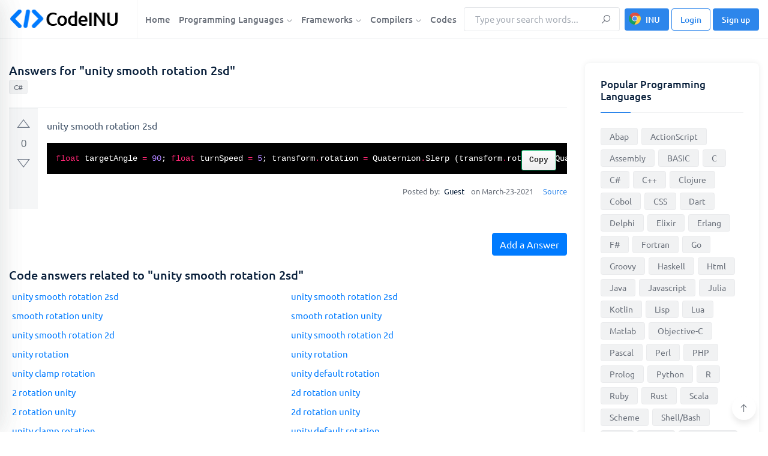

--- FILE ---
content_type: text/html; charset=utf-8
request_url: https://www.google.com/recaptcha/api2/aframe
body_size: 266
content:
<!DOCTYPE HTML><html><head><meta http-equiv="content-type" content="text/html; charset=UTF-8"></head><body><script nonce="_No0xpoeuZftiYovxMZAGQ">/** Anti-fraud and anti-abuse applications only. See google.com/recaptcha */ try{var clients={'sodar':'https://pagead2.googlesyndication.com/pagead/sodar?'};window.addEventListener("message",function(a){try{if(a.source===window.parent){var b=JSON.parse(a.data);var c=clients[b['id']];if(c){var d=document.createElement('img');d.src=c+b['params']+'&rc='+(localStorage.getItem("rc::a")?sessionStorage.getItem("rc::b"):"");window.document.body.appendChild(d);sessionStorage.setItem("rc::e",parseInt(sessionStorage.getItem("rc::e")||0)+1);localStorage.setItem("rc::h",'1766632123569');}}}catch(b){}});window.parent.postMessage("_grecaptcha_ready", "*");}catch(b){}</script></body></html>

--- FILE ---
content_type: text/css
request_url: https://codeinu.net/assets/css/style.css?v=0.6
body_size: 24405
content:
/*
	Template Name: Disilab
	Author: TechyDevs
	Email: contact@techydevs.com
	Website: techydevs.com
	Description: Disilab -  Social Questions and Answers HTML Template
	Version: 1.0
*/
/*===== font size ====*/
/*===== font weight ====*/
/*===== colors ====*/
/*===== breakpoints ====*/
* {
  padding: 0;
  margin: 0;
  box-sizing: border-box; }

ul {
  padding: 0;
  margin: 0;
  list-style-type: none; }

a:hover,
a:focus,
.btn-link:hover,
.btn-link:focus {
  text-decoration: none; }

input:focus,
button:focus {
  outline: none; }

h1, h2, h3, h4, h5, h6, p {
  margin: 0; }

h1, h2, h3, h4, h5, h6 {
  color: #0d233e; }

body {
  font-size: 16px;
  line-height: 28px;
  font-family: "Ubuntu", sans-serif;
  color: #6c727c;
  -webkit-font-smoothing: antialiased;
  -moz-osx-font-smoothing: grayscale; }

.theme-font-2 {
  /*font-family: 'Merriweather', serif !important; */
}

.truncate,
.truncate-4 {
  overflow: hidden;
  display: -webkit-box;
  -webkit-box-orient: vertical; }

.truncate {
  -webkit-line-clamp: 2; }

.truncate-4 {
  -webkit-line-clamp: 4; }

.hide {
  display: none !important; }

.flex-inherit {
  -ms-flex: inherit !important;
  flex: inherit !important; }

.top-0 {
  top: 0 !important; }

.right-0 {
  right: 0 !important; }

.bottom-0 {
  bottom: 0 !important; }

.left-0 {
  left: 0 !important; }

.z-index-1 {
  z-index: 1; }

.z-index-n1 {
  z-index: -1; }

.opacity-1 {
  opacity: 0.1 !important; }

.opacity-2 {
  opacity: 0.2 !important; }

.w-15 {
  width: 15% !important; }

.w-20 {
  width: 20% !important; }

.w-100px {
  width: 100px !important; }

.h-50px {
  height: 50px !important; }

.h-200px {
  height: 200px !important; }

.h-400px {
  height: 400px !important; }

.flex-inherit {
  flex: inherit !important; }

/*---------------- fonts ----------------*/
.fs-100 {
  font-size: 100px !important; }

.fs-90 {
  font-size: 90px !important; }

.fs-85 {
  font-size: 85px !important; }

.fs-80 {
  font-size: 80px !important; }

.fs-70 {
  font-size: 70px !important; }

.fs-65 {
  font-size: 65px !important; }

.fs-60 {
  font-size: 60px !important; }

.fs-55 {
  font-size: 55px !important; }

.fs-50 {
  font-size: 50px !important; }

.fs-45 {
  font-size: 45px !important; }

.fs-40 {
  font-size: 40px !important; }

.fs-35 {
  font-size: 35px !important; }

.fs-30 {
  font-size: 30px !important; }

.fs-28 {
  font-size: 28px !important; }

.fs-27 {
  font-size: 27px !important; }

.fs-26 {
  font-size: 26px !important; }

.fs-25 {
  font-size: 25px !important; }

.fs-24 {
  font-size: 24px !important; }

.fs-23 {
  font-size: 23px !important; }

.fs-22 {
  font-size: 22px !important; }

.fs-21 {
  font-size: 21px !important; }

.fs-20 {
  font-size: 20px !important; }

.fs-19 {
  font-size: 19px !important; }

.fs-18 {
  font-size: 18px !important; }

.fs-17 {
  font-size: 17px !important; }

.fs-16 {
  font-size: 16px !important; }

.fs-15 {
  font-size: 15px !important; }

.fs-14 {
  font-size: 14px !important; }

.fs-13 {
  font-size: 13px !important; }

.fs-12 {
  font-size: 12px !important; }

.fs-11 {
  font-size: 11px !important; }

/*---------------- font-weight ----------------*/
.fw-thin {
  font-weight: 200 !important; }

.fw-light {
  font-weight: 300 !important; }

.fw-regular {
  font-weight: 400 !important; }

.fw-medium {
  font-weight: 500 !important; }

.fw-semi-bold {
  font-weight: 600 !important; }

.fw-bold {
  font-weight: 700 !important; }

.fw-black {
  font-weight: 900 !important; }

/*---------------- line-height ----------------*/
.lh-100 {
  line-height: 100px !important; }

.lh-90 {
  line-height: 90px !important; }

.lh-85 {
  line-height: 85px !important; }

.lh-80 {
  line-height: 80px !important; }

.lh-75 {
  line-height: 75px !important; }

.lh-70 {
  line-height: 70px !important; }

.lh-65 {
  line-height: 65px !important; }

.lh-60 {
  line-height: 60px !important; }

.lh-55 {
  line-height: 55px !important; }

.lh-50 {
  line-height: 50px !important; }

.lh-45 {
  line-height: 45px !important; }

.lh-40 {
  line-height: 40px !important; }

.lh-35 {
  line-height: 35px !important; }

.lh-34 {
  line-height: 34px !important; }

.lh-30 {
  line-height: 30px !important; }

.lh-28 {
  line-height: 28px !important; }

.lh-26 {
  line-height: 26px !important; }

.lh-25 {
  line-height: 25px !important; }

.lh-24 {
  line-height: 24px !important; }

.lh-22 {
  line-height: 22px !important; }

.lh-20 {
  line-height: 20px !important; }

.lh-18 {
  line-height: 18px !important; }

.lh-16 {
  line-height: 16px !important; }

.lh-15 {
  line-height: 15px !important; }

.lh-1 {
  line-height: 1 !important; }

/*======= shadow-md ========*/
.shadow-md {
  box-shadow: 0 12px 11px rgba(0, 0, 0, 0.035), 0 100px 80px rgba(0, 0, 0, 0.05) !important; }

/*======= radius ========*/
.rounded-full {
  -webkit-border-radius: 100% !important;
  -moz-border-radius: 100% !important;
  border-radius: 100% !important; }

.rounded-pill {
  -webkit-border-radius: 30px !important;
  -moz-border-radius: 30px !important;
  border-radius: 30px !important; }

.rounded-rounded {
  -webkit-border-radius: 8px !important;
  -moz-border-radius: 8px !important;
  border-radius: 8px !important; }

.radius-top-left-8 {
  border-top-left-radius: 8px !important; }

.radius-bottom-left-8 {
  border-bottom-left-radius: 8px !important; }

.before-none::before {
  display: none !important; }

.after-none::after {
  display: none !important; }

.before-after-none::before, .before-after-none::after {
  display: none !important; }

/*==== hover-y =====*/
.hover-y,
.hover-s {
  -webkit-transition: all 0.3s;
  -moz-transition: all 0.3s;
  -ms-transition: all 0.3s;
  -o-transition: all 0.3s;
  transition: all 0.3s; }

.hover-y:hover {
  -webkit-transform: translateY(-3px);
  -moz-transform: translateY(-3px);
  -ms-transform: translateY(-3px);
  -o-transform: translateY(-3px);
  transform: translateY(-3px); }

.hover-s:hover {
  -webkit-transform: scale(1.02);
  -moz-transform: scale(1.02);
  -ms-transform: scale(1.02);
  -o-transform: scale(1.02);
  transform: scale(1.02); }

/*==== border color =====*/
.border-gray {
  border-color: rgba(128, 137, 150, 0.1) !important; }

.border-top-gray {
  border-top-color: rgba(128, 137, 150, 0.1) !important; }

.border-right-gray {
  border-right-color: rgba(128, 137, 150, 0.1) !important; }

.border-bottom-gray {
  border-bottom-color: rgba(128, 137, 150, 0.1) !important; }

.border-left-gray {
  border-left-color: rgba(128, 137, 150, 0.1) !important; }

/*==== bg =====*/
.bg-diagonal-gradient-primary {
  background: #3cb1c6 !important;
  background: -moz-linear-gradient(-45deg, #3597a9 0%, #78e7f1 100%) !important;
  background: -webkit-linear-gradient(-45deg, #3597a9 0%, #78e7f1 100%) !important;
  background: linear-gradient(135deg, #3597a9 0%, #78e7f1 100%) !important; }

.bg-diagonal-gradient-primary-2 {
  background: #3597a9 !important;
  background: -moz-linear-gradient(-45deg, #3597a9 0%, #78e7f1 100%) !important;
  background: -webkit-linear-gradient(-45deg, #3597a9 0%, #78e7f1 100%) !important;
  background: linear-gradient(135deg, #2c65bd 0%, #55989f 100%) !important; }

.bg-vertical-gradient-gray {
  background: #ffffff !important;
  background: -moz-linear-gradient(top, #ffffff 0%, #f7f7f7 100%) !important;
  background: -webkit-linear-gradient(top, #ffffff 0%, #f7f7f7 100%) !important;
  background: linear-gradient(to bottom, #ffffff 0%, #f7f7f7 100%) !important; }

.bg-radial-gradient-gray {
  background: #f6f6f6 !important;
  background: radial-gradient(circle, #f6f6f6 0%, white 88%) !important; }

.bg-gray {
  background-color: #f7f7ff !important; }

.bg-gray-2 {
  background-color: #ceced0 !important; }

.bg-1 {
  background-color: #8C43FF !important; }

.bg-2 {
  background-color: #28d5a7 !important; }

.bg-3 {
  background-color: #f9b851 !important; }

.bg-4 {
  background-color: #CC08E9 !important; }

.bg-5 {
  background-color: #FF8C2A !important; }

.bg-6 {
  background-color: #70ef5c !important; }

.bg-7 {
  background-color: #307CF3 !important; }

.bg-8 {
  background-color: #385499 !important; }

.bg-9 {
  background-color: #39A1F2 !important; }

.bg-10 {
  background-color: #F4414F !important; }

.bg-11 {
  background-color: #af5d18 !important; }

.bg-12 {
  background-color: #2d86eb !important; }

/*---------------- text-color ----------------*/
.text-black {
  color: #0d233e !important; }

.text-gray {
  color: #6c727c !important; }

.text-gray-2 {
  color: #ceced0 !important; }

.text-color {
  color: #2d86eb !important; }

.text-color-2 {
  color: #8C43FF !important; }

.text-color-3 {
  color: #28d5a7 !important; }

.text-color-4 {
  color: #f9b851 !important; }

.text-color-5 {
  color: #CC08E9 !important; }

.text-color-6 {
  color: #FF8C2A !important; }

.text-color-7 {
  color: #70ef5c !important; }

.text-color-8 {
  color: #307CF3 !important; }

.text-color-9 {
  color: #385499 !important; }

.text-color-10 {
  color: #39A1F2 !important; }

.text-color-11 {
  color: #F4414F !important; }

.text-color-12 {
  color: #af5d18 !important; }

/*---------------- container ----------------*/
.container {
  max-width: 1280px; }

@media (min-width: 576px) {
  .container {
    max-width: 540px; } }

@media (min-width: 768px) {
  .container {
    max-width: 720px; } }

@media (min-width: 992px) {
  .container {
    max-width: 960px; } }

@media (min-width: 1280px) {
  .container {
    max-width: 1280px; } }

/*======== padding ========*/
.section-padding {
  padding-top: 120px;
  padding-bottom: 120px; }

.section--padding {
  padding-top: 120px;
  padding-bottom: 90px; }

/*====== padding top =======*/
.pt-200px {
  padding-top: 200px !important; }

.pt-190px {
  padding-top: 190px !important; }

.pt-180px {
  padding-top: 180px !important; }

.pt-170px {
  padding-top: 170px !important; }

.pt-160px {
  padding-top: 160px !important; }

.pt-150px {
  padding-top: 150px !important; }

.pt-140px {
  padding-top: 140px !important; }

.pt-130px {
  padding-top: 130px !important; }

.pt-120px {
  padding-top: 120px !important; }

.pt-115px {
  padding-top: 115px !important; }

.pt-110px {
  padding-top: 110px !important; }

.pt-100px {
  padding-top: 100px !important; }

.pt-95px {
  padding-top: 95px !important; }

.pt-90px {
  padding-top: 90px !important; }

.pt-85px {
  padding-top: 85px !important; }

.pt-80px {
  padding-top: 80px !important; }

.pt-75px {
  padding-top: 75px !important; }

.pt-70px {
  padding-top: 70px !important; }

.pt-60px {
  padding-top: 60px !important; }

.pt-50px {
  padding-top: 50px !important; }

.pt-45px {
  padding-top: 45px !important; }

.pt-40px {
  padding-top: 40px !important; }

.pt-35px {
  padding-top: 35px !important; }

.pt-30px {
  padding-top: 30px !important; }

.pt-20px {
  padding-top: 20px !important; }

.pt-10px {
  padding-top: 10px !important; }

/*====== padding bottom =======*/
.pb-200px {
  padding-bottom: 200px !important; }

.pb-190px {
  padding-bottom: 190px !important; }

.pb-180px {
  padding-bottom: 180px !important; }

.pb-170px {
  padding-bottom: 170px !important; }

.pb-160px {
  padding-bottom: 160px !important; }

.pb-150px {
  padding-bottom: 150px !important; }

.pb-140px {
  padding-bottom: 140px !important; }

.pb-130px {
  padding-bottom: 130px !important; }

.pb-120px {
  padding-bottom: 120px !important; }

.pb-115px {
  padding-bottom: 115px !important; }

.pb-110px {
  padding-bottom: 110px !important; }

.pb-100px {
  padding-bottom: 100px !important; }

.pb-95px {
  padding-bottom: 95px !important; }

.pb-90px {
  padding-bottom: 90px !important; }

.pb-85px {
  padding-bottom: 85px !important; }

.pb-80px {
  padding-bottom: 80px !important; }

.pb-75px {
  padding-bottom: 75px !important; }

.pb-70px {
  padding-bottom: 70px !important; }

.pb-60px {
  padding-bottom: 60px !important; }

.pb-50px {
  padding-bottom: 50px !important; }

.pb-45px {
  padding-bottom: 45px !important; }

.pb-40px {
  padding-bottom: 40px !important; }

.pb-35px {
  padding-bottom: 35px !important; }

.pb-30px {
  padding-bottom: 30px !important; }

.pb-20px {
  padding-bottom: 20px !important; }

.pb-10px {
  padding-bottom: 10px !important; }

/*======= padding right ========*/
.pr-150px {
  padding-right: 150px !important; }

.pr-140px {
  padding-right: 140px !important; }

.pr-130px {
  padding-right: 130px !important; }

.pr-120px {
  padding-right: 120px !important; }

.pr-110px {
  padding-right: 110px !important; }

.pr-100px {
  padding-right: 100px !important; }

.pr-95px {
  padding-right: 95px !important; }

.pr-90px {
  padding-right: 90px !important; }

.pr-85px {
  padding-right: 85px !important; }

.pr-80px {
  padding-right: 80px !important; }

.pr-70px {
  padding-right: 70px !important; }

.pr-60px {
  padding-right: 60px !important; }

.pr-55px {
  padding-right: 55px !important; }

.pr-50px {
  padding-right: 50px !important; }

.pr-45px {
  padding-right: 45px !important; }

.pr-40px {
  padding-right: 40px !important; }

.pr-30px {
  padding-right: 30px !important; }

/*======== padding left ========*/
.pl-150px {
  padding-left: 150px !important; }

.pl-140px {
  padding-left: 140px !important; }

.pl-130px {
  padding-left: 130px !important; }

.pl-120px {
  padding-left: 120px !important; }

.pl-110px {
  padding-left: 110px !important; }

.pl-100px {
  padding-left: 100px !important; }

.pl-95px {
  padding-left: 95px !important; }

.pl-90px {
  padding-left: 90px !important; }

.pl-85px {
  padding-left: 85px !important; }

.pl-80px {
  padding-left: 80px !important; }

.pl-70px {
  padding-left: 70px !important; }

.pl-60px {
  padding-left: 60px !important; }

.pl-55px {
  padding-left: 55px !important; }

.pl-50px {
  padding-left: 50px !important; }

.pl-45px {
  padding-left: 45px !important; }

.pl-40px {
  padding-left: 40px !important; }

.pl-30px {
  padding-left: 30px !important; }

/*===== margin top ====*/
.mt-200px {
  margin-top: 200px; }

.mt-190px {
  margin-top: 190px; }

.mt-180px {
  margin-top: 180px; }

.mt-160px {
  margin-top: 160px; }

.mt-150px {
  margin-top: 150px; }

.mt-140px {
  margin-top: 140px; }

.mt-130px {
  margin-top: 130px; }

.mt-120px {
  margin-top: 120px; }

.mt-110px {
  margin-top: 110px; }

.mt-100px {
  margin-top: 100px; }

.mt-95px {
  margin-top: 95px; }

.mt-90px {
  margin-top: 90px; }

.mt-85px {
  margin-top: 85px; }

.mt-80px {
  margin-top: 80px; }

.mt-70px {
  margin-top: 70px; }

.mt-60px {
  margin-top: 60px; }

.mt-55px {
  margin-top: 55px; }

.mt-50px {
  margin-top: 50px; }

.mt-45px {
  margin-top: 45px; }

.mt-40px {
  margin-top: 40px; }

.mt-35px {
  margin-top: 35px; }

.mt-30px {
  margin-top: 30px; }

.mt-28px {
  margin-top: 28px; }

.mt-20px {
  margin-top: 20px; }

.mt-10px {
  margin-top: 10px; }

.mt-5px {
  margin-top: 5px; }

/*======= margin bottom =======*/
.mb-200px {
  margin-bottom: 200px; }

.mb-190px {
  margin-bottom: 190px; }

.mb-180px {
  margin-bottom: 180px; }

.mb-170px {
  margin-bottom: 170px; }

.mb-160px {
  margin-bottom: 160px; }

.mb-150px {
  margin-bottom: 150px; }

.mb-140px {
  margin-bottom: 140px; }

.mb-130px {
  margin-bottom: 130px; }

.mb-120px {
  margin-bottom: 120px; }

.mb-110px {
  margin-bottom: 110px; }

.mb-100px {
  margin-bottom: 100px; }

.mb-95px {
  margin-bottom: 95px; }

.mb-90px {
  margin-bottom: 90px; }

.mb-85px {
  margin-bottom: 85px; }

.mb-80px {
  margin-bottom: 80px; }

.mb-70px {
  margin-bottom: 70px; }

.mb-60px {
  margin-bottom: 60px; }

.mb-50px {
  margin-bottom: 50px; }

.mb-55px {
  margin-bottom: 55px; }

.mb-45px {
  margin-bottom: 45px; }

.mb-40px {
  margin-bottom: 40px; }

.mb-35px {
  margin-bottom: 35px; }

.mb-30px {
  margin-bottom: 30px; }

.mb-28px {
  margin-bottom: 28px; }

.mb-20px {
  margin-bottom: 20px; }

.mb-10px {
  margin-bottom: 10px; }

.mb-5px {
  margin-bottom: 5px; }

/*========= theme-btn ========*/
.theme-btn {
  background-color: #2d86eb;
  color: #fff;
  font-weight: 500;
  padding-right: 18px;
  padding-left: 18px;
  line-height: 30px;
  font-size: 15px;
  position: relative; }
  .theme-btn:focus {
    -webkit-box-shadow: none;
    -moz-box-shadow: none;
    box-shadow: none; }
  .theme-btn:hover {
    background-color: #2479d8;
    color: #fff; }
    .theme-btn:hover .icon {
      padding-left: 5px; }

.icon {
  -webkit-transition: all 0.3s;
  -moz-transition: all 0.3s;
  -ms-transition: all 0.3s;
  -o-transition: all 0.3s;
  transition: all 0.3s; }

/*===== theme-btn-gray ======*/
.theme-btn-gray {
  background-color: rgba(128, 137, 150, 0.08);
  color: #0d233e; }
  .theme-btn-gray:hover {
    background-color: rgba(128, 137, 150, 0.15);
    color: #0d233e; }

.btn-icon {
  position: absolute;
  left: 0;
  top: 0;
  width: 45px;
  height: 100%;
  background-color: rgba(128, 137, 150, 0.2);
  border-top-left-radius: 4px;
  border-bottom-left-radius: 4px;
  display: flex;
  align-items: center;
  justify-content: center; }

.google-btn {
  background-color: rgba(244, 65, 79, 0.08);
  color: #F4414F; }
  .google-btn .btn-icon {
    background-color: rgba(244, 65, 79, 0.2); }
  .google-btn:hover {
    background-color: rgba(244, 65, 79, 0.15);
    color: #F4414F; }

.facebook-btn {
  background-color: rgba(56, 84, 153, 0.08);
  color: #385499; }
  .facebook-btn .btn-icon {
    background-color: rgba(56, 84, 153, 0.2); }
  .facebook-btn:hover {
    background-color: rgba(56, 84, 153, 0.15);
    color: #385499; }

.twitter-btn {
  background-color: rgba(57, 161, 242, 0.08);
  color: #39A1F2; }
  .twitter-btn .btn-icon {
    background-color: rgba(57, 161, 242, 0.2); }
  .twitter-btn:hover {
    background-color: rgba(57, 161, 242, 0.15);
    color: #39A1F2; }

/*===== theme-btn-outline ======*/
.theme-btn-outline {
  background-color: transparent;
  color: #2d86eb;
  -webkit-box-shadow: none;
  -moz-box-shadow: none;
  box-shadow: none;
  border: 1px solid #2d86eb; }
  .theme-btn-outline:hover {
    background-color: #2d86eb;
    border-color: #2d86eb;
    color: #fff; }

.theme-btn-outline-gray {
  border-color: rgba(127, 136, 151, 0.2);
  color: #6c727c; }

.theme-btn-outline-white {
  border-color: rgba(255, 255, 255, 0.2);
  color: rgba(255, 255, 255, 0.7); }

/*===== theme-btn-sm ======*/
.theme-btn-sm {
  line-height: 23px;
  padding-right: 14px;
  padding-left: 14px;
  font-size: 14px; }

/*===== theme-btn-white ======*/
.theme-btn-white {
  background-color: #fff;
  color: #0d233e;
  -webkit-box-shadow: 0 0 5px rgba(0, 0, 0, 0.1);
  -moz-box-shadow: 0 0 5px rgba(0, 0, 0, 0.1);
  box-shadow: 0 0 5px rgba(0, 0, 0, 0.1); }
  .theme-btn-white:hover {
    background-color: #2d86eb; }

/*==== collapse-btn =====*/
.collapse-btn {
  color: #6c727c;
  -webkit-transition: all 0.3s;
  -moz-transition: all 0.3s;
  -ms-transition: all 0.3s;
  -o-transition: all 0.3s;
  transition: all 0.3s; }
  .collapse-btn.theme-btn-outline {
    color: #2d86eb; }
    .collapse-btn.theme-btn-outline:hover {
      color: #fff; }
  .collapse-btn:hover {
    color: #2d86eb; }
  .collapse-btn[aria-expanded="true"] .collapse-btn-show {
    display: inline-block; }
  .collapse-btn[aria-expanded="true"] .collapse-btn-hide {
    display: none; }
  .collapse-btn[aria-expanded="false"] .collapse-btn-show {
    display: none; }

/*======== btn-text ========*/
.btn-text {
  color: #6c727c;
  font-weight: 500;
  -webkit-transition: all 0.2s;
  -moz-transition: all 0.2s;
  -ms-transition: all 0.2s;
  -o-transition: all 0.2s;
  transition: all 0.2s;
  font-size: 15px; }
  .btn-text:hover {
    color: #2d86eb; }
    .btn-text:hover .icon {
      padding-left: 5px; }

/*===== btn--group =====*/
.btn--group .btn {
  border-color: rgba(128, 137, 150, 0.3);
  color: #6c727c;
  font-size: 15px; }
  .btn--group .btn.focus, .btn--group .btn:focus {
    -webkit-box-shadow: none;
    -moz-box-shadow: none;
    box-shadow: none; }
  .btn--group .btn.active {
    background-color: #2d86eb;
    color: #fff;
    border-color: #2d86eb; }
  .btn--group .btn:hover:not(.active) {
    background-color: rgba(128, 137, 150, 0.07); }

.btn[disabled] {
  opacity: .5;
  pointer-events: none; }

.hover-bg-gray:hover {
  background-color: rgba(128, 137, 150, 0.1); }

/*---------------- css loader ----------------*/
@keyframes rotate {
  0% {
    transform: rotate(0deg); }
  100% {
    transform: rotate(360deg); } }

@keyframes dash {
  0% {
    stroke-dasharray: 1, 150;
    stroke-dashoffset: 0; }
  50% {
    stroke-dasharray: 90, 150;
    stroke-dashoffset: -35; }
  100% {
    stroke-dasharray: 90, 150;
    stroke-dashoffset: -124; } }

/* Begin CSS for global animation */
@keyframes tilt {
  0% {
    -webkit-transform: rotateX(-30deg);
    -moz-transform: rotateX(-30deg);
    transform: rotateX(-30deg); }
  25% {
    -webkit-transform: rotateX(30deg);
    -moz-transform: rotateX(30deg);
    transform: rotateX(30deg); }
  50% {
    -webkit-transform: rotateY(-30deg);
    -moz-transform: rotateY(-30deg);
    transform: rotateY(-30deg); }
  75% {
    -webkit-transform: rotateY(30deg);
    -moz-transform: rotateY(30deg);
    transform: rotateY(30deg); }
  100% {
    -webkit-transform: rotateZ(20deg);
    -moz-transform: rotateZ(20deg);
    transform: rotateZ(20deg); } }

@keyframes scale {
  0% {
    -webkit-transform: scale(1);
    -moz-transform: scale(1);
    transform: scale(1); }
  100% {
    -webkit-transform: scale(1.1);
    -moz-transform: scale(1.1);
    transform: scale(1.1); } }

@keyframes bounce {
  0% {
    -webkit-transform: translate3d(0, 0, 0);
    -moz-transform: translate3d(0, 100px, 0);
    transform: translate3d(0, 100px, 0); }
  100% {
    -webkit-transform: translate3d(0, 0, 0);
    -moz-transform: translate3d(0, 0, 0);
    transform: translate3d(0, 0, 0); } }

@keyframes scale {
  0% {
    -webkit-transform: scale(1);
    -moz-transform: scale(1);
    transform: scale(1); }
  100% {
    -webkit-transform: scale(2);
    -moz-transform: scale(2);
    transform: scale(2); } }

@keyframes spin {
  0% {
    transform: rotate(0deg); }
  100% {
    transform: rotate(360deg); } }

@keyframes swing {
  0% {
    -webkit-transform: translate3d(70px, 0, 0) rotateZ(10deg);
    -moz-transform: translate3d(70px, 0, 0) rotateZ(10deg);
    transform: translate3d(70px, 0, 0) rotateZ(10deg); }
  100% {
    -webkit-transform: translate3d(-70px, 0, 0) rotateZ(-10deg);
    -moz-transform: translate3d(-70px, 0, 0) rotateZ(-10deg);
    transform: translate3d(-70px, 0, 0) rotateZ(-10deg); } }

/*======= file upload ========*/
.file-upload-wrap {
  position: relative;
  width: 170px; }
  .file-upload-wrap .file-upload-input {
    -webkit-border-radius: 4px;
    -moz-border-radius: 4px;
    border-radius: 4px;
    width: 100%;
    border: 1px solid rgba(128, 137, 150, 0.2);
    height: 50px;
    text-align: center;
    cursor: pointer;
    position: relative;
    display: inline-block;
    overflow: hidden;
    z-index: 1;
    -webkit-transition: all 0.3s;
    -moz-transition: all 0.3s;
    -ms-transition: all 0.3s;
    -o-transition: all 0.3s;
    transition: all 0.3s;
    text-indent: -99999px; }
    .file-upload-wrap .file-upload-input:hover {
      border-color: rgba(128, 137, 150, 0.4);
      background-color: rgba(128, 137, 150, 0.04); }
  .file-upload-wrap .file-upload-text {
    position: absolute;
    top: 0;
    left: 0;
    z-index: 0;
    pointer-events: none;
    text-align: center;
    font-size: 15px;
    color: #6c727c;
    line-height: 50px;
    padding-left: 20px; }
  .file-upload-wrap .MultiFile-list {
    margin-top: 15px; }
    .file-upload-wrap .MultiFile-list > .MultiFile-label {
      -webkit-border-radius: 4px;
      -moz-border-radius: 4px;
      border-radius: 4px;
      background-color: rgba(128, 137, 150, 0.04);
      display: inline-block;
      border: 1px solid rgba(128, 137, 150, 0.1);
      padding: 10px;
      position: relative;
      width: 100%; }
      .file-upload-wrap .MultiFile-list > .MultiFile-label + .MultiFile-label {
        margin-top: 20px; }
      .file-upload-wrap .MultiFile-list > .MultiFile-label > span {
        display: flex;
        flex-wrap: wrap;
        justify-content: center; }
        .file-upload-wrap .MultiFile-list > .MultiFile-label > span .MultiFile-label {
          width: 20%;
          margin: 5px; }
    .file-upload-wrap .MultiFile-list .MultiFile-remove {
      -webkit-box-shadow: 0 4px 10px rgba(0, 0, 0, 0.1);
      -moz-box-shadow: 0 4px 10px rgba(0, 0, 0, 0.1);
      box-shadow: 0 4px 10px rgba(0, 0, 0, 0.1);
      -webkit-border-radius: 100%;
      -moz-border-radius: 100%;
      border-radius: 100%;
      position: absolute;
      background-color: #fff;
      color: #0d233e;
      width: 25px;
      height: 25px;
      line-height: 25px;
      text-align: center;
      top: -10px;
      right: -10px;
      z-index: 1;
      font-size: 15px;
      font-weight: 500; }
      .file-upload-wrap .MultiFile-list .MultiFile-remove:hover {
        color: #F4414F; }

.file--upload-wrap .MultiFile-list > .MultiFile-label > span .MultiFile-label {
  width: auto; }

/*======== file-upload-layout-2 =========*/
.file-upload-layout-2 {
  width: auto; }
  .file-upload-layout-2 .file-upload-input {
    height: 125px;
    border-style: dashed;
    border-width: 2px; }
  .file-upload-layout-2 .file-upload-text {
    width: 100%;
    line-height: 125px;
    padding-left: 0; }

.modal--open {
  overflow: hidden; }

/* modal container */
.modal-container .close {
  padding: 0;
  margin: 0; }

.modal-container.fade .modal-dialog {
  -webkit-transform: scale(0.8) translate(0, 0);
  -moz-transform: scale(0.8) translate(0, 0);
  -ms-transform: scale(0.8) translate(0, 0);
  -o-transform: scale(0.8) translate(0, 0);
  transform: scale(0.8) translate(0, 0);
  -webkit-transition: all 0.2s;
  -moz-transition: all 0.2s;
  -ms-transition: all 0.2s;
  -o-transition: all 0.2s;
  transition: all 0.2s; }

.modal-container .modal-header {
  border-bottom-color: rgba(128, 137, 150, 0.1); }

.modal-container .modal-content {
  -webkit-border-radius: 8px;
  -moz-border-radius: 8px;
  border-radius: 8px; }

.modal-container .modal-dialog {
  -webkit-transform: scale(0.8) translate(0, 0);
  -moz-transform: scale(0.8) translate(0, 0);
  -ms-transform: scale(0.8) translate(0, 0);
  -o-transform: scale(0.8) translate(0, 0);
  transform: scale(0.8) translate(0, 0); }

.modal-container.show .modal-dialog {
  -webkit-transform: scale(1) translate(0, 0);
  -moz-transform: scale(1) translate(0, 0);
  -ms-transform: scale(1) translate(0, 0);
  -o-transform: scale(1) translate(0, 0);
  transform: scale(1) translate(0, 0); }

.close {
  font-size: 18px;
  width: 30px;
  height: 30px;
  padding: 0;
  line-height: 32px;
  border-radius: 100%;
  margin: 0;
  opacity: 1;
  color: #0d233e;
  text-shadow: none;
  -webkit-transition: all 0.2s;
  -moz-transition: all 0.2s;
  -ms-transition: all 0.2s;
  -o-transition: all 0.2s;
  transition: all 0.2s; }
  .close:hover {
    background-color: rgba(128, 137, 150, 0.1); }
  .close:not(:disabled):not(.disabled):hover {
    opacity: 1; }

/*======= comments-list ========*/
.comments-list li {
  display: -webkit-flex;
  display: -ms-flex;
  display: flex;
  border-bottom: 1px solid rgba(128, 137, 150, 0.1); }
  @media only screen and (min-width: 480px) and (max-width: 767px) {
    .comments-list li {
      flex-direction: column;
      text-align: center; } }
  @media only screen and (min-width: 320px) and (max-width: 479px) {
    .comments-list li {
      flex-direction: column;
      text-align: center; } }
  .comments-list li.comment-reply {
    margin-left: 64px; }
    @media only screen and (min-width: 480px) and (max-width: 767px) {
      .comments-list li.comment-reply {
        margin-left: 0; } }
    @media only screen and (min-width: 320px) and (max-width: 479px) {
      .comments-list li.comment-reply {
        margin-left: 0; } }

/*======= comment-actions ========*/
.comment-actions {
  width: 60px;
  font-weight: 500;
  padding: 13px;
  font-size: 14px;
  background-color: rgba(128, 137, 150, 0.04);
  display: -webkit-flex;
  display: -ms-flex;
  display: flex;
  -ms-flex-align: center;
  align-items: center;
  -ms-flex-pack: end;
  justify-content: flex-end;
  line-height: 1.5; }

/*======= comment-body ========*/
.comment-body {
  font-size: 14px;
  padding: 13px;
  line-height: 1.5; }

.comment-avatar {
  width: 50px;
  height: 50px;
  flex-shrink: 0;
  -webkit-border-radius: 100%;
  -moz-border-radius: 100%;
  border-radius: 100%; }
  @media only screen and (min-width: 480px) and (max-width: 767px) {
    .comment-avatar {
      margin-left: auto;
      margin-right: auto;
      margin-bottom: 13px; } }
  @media only screen and (min-width: 320px) and (max-width: 479px) {
    .comment-avatar {
      margin-left: auto;
      margin-right: auto;
      margin-bottom: 13px; } }
  .comment-avatar img {
    -webkit-border-radius: 100%;
    -moz-border-radius: 100%;
    border-radius: 100%;
    width: 100%;
    height: 100%; }

.comment-user {
  font-weight: 500;
  margin-right: 1px; }
  .comment-user.owner {
    background-color: rgba(13, 35, 62, 0.1);
    padding: 1px 5px;
    -webkit-border-radius: 2px;
    -moz-border-radius: 2px;
    border-radius: 2px; }

.comment-separated {
  margin-right: 1px;
  margin-left: 1px; }

.comment-user,
.comment-date {
  color: #0d233e;
  -webkit-transition: all 0.2s;
  -moz-transition: all 0.2s;
  -ms-transition: all 0.2s;
  -o-transition: all 0.2s;
  transition: all 0.2s; }
  .comment-user:hover,
  .comment-date:hover {
    color: #2d86eb; }

/*======= comment-form =======*/
.comment-form {
  width: 100%;
  background-color: rgba(128, 137, 150, 0.04);
  padding: 10px 30px; }

.comment-link {
  font-size: 14px;
  color: #6c727c;
  -webkit-transition: all 0.2s;
  -moz-transition: all 0.2s;
  -ms-transition: all 0.2s;
  -o-transition: all 0.2s;
  transition: all 0.2s; }
  .comment-link:hover {
    color: #2479d8; }

@media only screen and (min-width: 768px) and (max-width: 991px) {
  .cta-heading,
  .error-content {
    flex-direction: column; } }

@media only screen and (min-width: 480px) and (max-width: 767px) {
  .cta-heading,
  .error-content {
    flex-direction: column; } }

@media only screen and (min-width: 320px) and (max-width: 479px) {
  .cta-heading,
  .error-content {
    flex-direction: column; } }

.undraw-illustration {
  width: 290px; }

@media only screen and (min-width: 768px) and (max-width: 991px) {
  .undraw-illustration,
  .error-content-img {
    margin-bottom: 35px; } }

@media only screen and (min-width: 480px) and (max-width: 767px) {
  .undraw-illustration,
  .error-content-img {
    margin-bottom: 35px; } }

@media only screen and (min-width: 320px) and (max-width: 479px) {
  .undraw-illustration,
  .error-content-img {
    margin-bottom: 35px;
    width: 100%; } }

.form-group {
  position: relative; }

.input-icon {
  position: absolute;
  top: 50%;
  -webkit-transform: translateY(-50%);
  -moz-transform: translateY(-50%);
  -ms-transform: translateY(-50%);
  -o-transform: translateY(-50%);
  transform: translateY(-50%);
  left: 20px;
  pointer-events: none; }

.form-btn {
  position: absolute;
  color: #6c727c;
  padding: 12px 14px;
  top: 50%;
  right: 0;
  -webkit-transform: translateY(-50%);
  -moz-transform: translateY(-50%);
  -ms-transform: translateY(-50%);
  -o-transform: translateY(-50%);
  transform: translateY(-50%);
  cursor: pointer;
  -webkit-transition: all 0.3s;
  -moz-transition: all 0.3s;
  -ms-transition: all 0.3s;
  -o-transition: all 0.3s;
  transition: all 0.3s;
  font-size: 18px;
  background-color: transparent;
  border: none; }
  .form-btn .la {
    -webkit-transition: all 0.3s;
    -moz-transition: all 0.3s;
    -ms-transition: all 0.3s;
    -o-transition: all 0.3s;
    transition: all 0.3s; }
  .form-btn:hover .la {
    color: #0d233e; }

.form--control {
  height: 50px;
  font-size: 15px;
  border-color: rgba(127, 136, 151, 0.2);
  padding-right: 18px;
  padding-left: 18px;
  color: #0d233e; }
  .form--control:focus {
    border-color: #2d86eb;
    -webkit-box-shadow: none;
    -moz-box-shadow: none;
    box-shadow: none; }
  .form--control::-webkit-input-placeholder {
    color: rgba(128, 137, 150, 0.7); }
  .form--control:-ms-input-placeholder {
    color: rgba(128, 137, 150, 0.7); }
  .form--control::placeholder {
    color: rgba(128, 137, 150, 0.7); }

.form--control-bg-gray {
  background-color: rgba(127, 136, 151, 0.1);
  border: 0; }
  .form--control-bg-gray:focus {
    background-color: rgba(127, 136, 151, 0.1); }

.form-control-sm {
  height: 35px;
  padding-right: 12px;
  padding-left: 12px; }

.custom-select {
  cursor: pointer;
  border-color: rgba(127, 136, 151, 0.2);
  color: #6c727c;
  font-size: 15px; }
  .custom-select:focus {
    -webkit-box-shadow: none;
    -moz-box-shadow: none;
    box-shadow: none;
    border-color: #2d86eb; }

.custom--select {
  height: 50px; }

/*================= Chosen select ====================*/
.selectize-dropdown,
.selectize-input,
.selectize-input input {
  font-size: 14px; }

.selectize-input {
  -webkit-box-shadow: none;
  -moz-box-shadow: none;
  box-shadow: none;
  border-color: rgba(127, 136, 151, 0.2);
  padding-left: 14px; }
  .selectize-input.focus {
    -webkit-box-shadow: none;
    -moz-box-shadow: none;
    box-shadow: none; }
  .selectize-input > * {
    color: #6c727c; }

.selectize-dropdown {
  border-color: rgba(127, 136, 151, 0.2); }
  .selectize-dropdown .active {
    background-color: rgba(127, 136, 151, 0.1);
    color: #0d233e; }
  .selectize-dropdown .option {
    padding: 6px 14px; }

.selectize-control.multi .selectize-input > div {
  -webkit-border-radius: 4px;
  -moz-border-radius: 4px;
  border-radius: 4px;
  padding: 3px 7px;
  background-color: rgba(127, 136, 151, 0.1); }

.input--tags .selectize-input,
.select--container .selectize-input {
  padding-top: 14px;
  padding-bottom: 14px; }

@media only screen and (min-width: 480px) and (max-width: 767px) {
  form.w-25 {
    width: 100% !important; } }

@media only screen and (min-width: 320px) and (max-width: 479px) {
  form.w-25 {
    width: 100% !important; } }

/*========= custom--control-label ==========*/
.custom--control-label {
  cursor: pointer; }
  .custom--control-label::before, .custom--control-label::after {
    top: .35rem; }

.lost-pass-btn {
  color: #6c727c;
  -webkit-transition: all 0.3s;
  -moz-transition: all 0.3s;
  -ms-transition: all 0.3s;
  -o-transition: all 0.3s;
  transition: all 0.3s; }
  .lost-pass-btn:hover {
    color: #2d86eb; }

/*==== leaflet-bar ======*/
.leaflet-bar {
  -webkit-box-shadow: 0 1px 5px rgba(0, 0, 0, 0.2);
  -moz-box-shadow: 0 1px 5px rgba(0, 0, 0, 0.2);
  box-shadow: 0 1px 5px rgba(0, 0, 0, 0.2); }
  .leaflet-bar a {
    border-bottom-color: rgba(128, 137, 150, 0.1);
    color: #0d233e; }
    .leaflet-bar a:first-child {
      border-top-left-radius: 6px;
      border-top-right-radius: 6px; }
    .leaflet-bar a:last-child {
      border-bottom-left-radius: 6px;
      border-bottom-right-radius: 6px; }
    .leaflet-bar a:hover {
      border-bottom-color: rgba(128, 137, 150, 0.1); }

@media only screen and (min-width: 768px) and (max-width: 991px) {
  .contact-information-wrap {
    padding-left: 0 !important;
    padding-top: 40px;
    border-left: 0 !important; } }

@media only screen and (min-width: 480px) and (max-width: 767px) {
  .contact-information-wrap {
    padding-left: 0 !important;
    padding-top: 40px;
    border-left: 0 !important; } }

@media only screen and (min-width: 320px) and (max-width: 479px) {
  .contact-information-wrap {
    padding-left: 0 !important;
    padding-top: 40px;
    border-left: 0 !important; } }

.contact-success-message,
.spinner-icon {
  display: none; }

/*=========== toggle-password =============*/
.toggle-password .eye-off {
  display: none; }

.toggle-password.active .eye-off {
  display: block; }

.toggle-password.active .eye-on {
  display: none; }

.toggle-password:hover svg {
  fill: #fff; }

.shape-bg {
  background-image: url("../images/line-shape3.png");
  background-repeat: no-repeat;
  background-position: center; }

@media only screen and (min-width: 320px) and (max-width: 479px) {
  .form-content h3 {
    font-size: 24px !important; } }

@media only screen and (min-width: 768px) and (max-width: 991px) {
  .form-content.radius-top-left-8 {
    border-top-right-radius: 8px; } }

@media only screen and (min-width: 480px) and (max-width: 767px) {
  .form-content.radius-top-left-8 {
    border-top-right-radius: 8px; } }

@media only screen and (min-width: 320px) and (max-width: 479px) {
  .form-content.radius-top-left-8 {
    border-top-right-radius: 8px; } }

@media only screen and (min-width: 768px) and (max-width: 991px) {
  .form-content.radius-bottom-left-8 {
    border-bottom-left-radius: 0 !important; } }

@media only screen and (min-width: 480px) and (max-width: 767px) {
  .form-content.radius-bottom-left-8 {
    border-bottom-left-radius: 0 !important; } }

@media only screen and (min-width: 320px) and (max-width: 479px) {
  .form-content.radius-bottom-left-8 {
    border-bottom-left-radius: 0 !important; } }

@media only screen and (min-width: 768px) and (max-width: 991px) {
  .form-action-wrapper {
    padding-right: 50px;
    padding-left: 50px; } }

@media only screen and (min-width: 480px) and (max-width: 767px) {
  .form-action-wrapper {
    padding-right: 50px;
    padding-left: 50px; } }

@media only screen and (min-width: 320px) and (max-width: 479px) {
  .form-action-wrapper {
    padding-right: 50px;
    padding-left: 50px; } }

/*======= info-box =======*/
.info-box {
  margin-bottom: 30px; }
  .info-box .icon-element {
    position: relative; }
  .info-box .info-number {
    position: absolute;
    top: 0;
    right: -10px;
    width: 24px;
    height: 24px;
    line-height: 24px;
    background-color: rgba(128, 137, 150, 0.1);
    -webkit-border-radius: 100%;
    -moz-border-radius: 100%;
    border-radius: 100%;
    display: block;
    font-size: 16px;
    font-weight: 500; }
  .info-box:hover .icon-element {
    -webkit-transform: translateY(-4px);
    -moz-transform: translateY(-4px);
    -ms-transform: translateY(-4px);
    -o-transform: translateY(-4px);
    transform: translateY(-4px); }

/*===== generic-accordion =======*/
.generic-accordion .card {
  border-color: rgba(128, 137, 150, 0.1);
  margin-bottom: 8px;
  -webkit-border-radius: 8px;
  -moz-border-radius: 8px;
  border-radius: 8px;
  -webkit-box-shadow: 0 0 5px 0 rgba(82, 85, 90, 0.1);
  -moz-box-shadow: 0 0 5px 0 rgba(82, 85, 90, 0.1);
  box-shadow: 0 0 5px 0 rgba(82, 85, 90, 0.1); }

.generic-accordion .card-header {
  -webkit-border-radius: 0;
  -moz-border-radius: 0;
  border-radius: 0;
  border-bottom: 0;
  background-color: transparent;
  padding: 0; }
  .generic-accordion .card-header .btn {
    display: -webkit-flex;
    display: flex;
    align-items: center;
    justify-content: space-between;
    text-align: left;
    width: 100%;
    border-top-left-radius: 8px;
    border-top-right-radius: 8px;
    color: #0d233e;
    font-weight: 500;
    padding: 10px 20px;
    border-bottom: 1px solid transparent; }
    .generic-accordion .card-header .btn .collapse-icon {
      -webkit-transition: all 0.3s;
      -moz-transition: all 0.3s;
      -ms-transition: all 0.3s;
      -o-transition: all 0.3s;
      transition: all 0.3s; }
    .generic-accordion .card-header .btn[aria-expanded="true"] {
      border-bottom-color: rgba(128, 137, 150, 0.1); }
      .generic-accordion .card-header .btn[aria-expanded="true"] .collapse-icon {
        -webkit-transform: rotate(-180deg);
        -moz-transform: rotate(-180deg);
        -ms-transform: rotate(-180deg);
        -o-transform: rotate(-180deg);
        transform: rotate(-180deg); }

.generic-accordion .card-body {
  padding: 1.15rem !important; }

/*======== skillbar ========*/
.progress-slim {
  height: 4px; }

.progress-fat {
  height: 24px; }

/*===== icon-element ======*/
.icon-element {
  color: #0d233e;
  font-size: 30px;
  width: 60px;
  height: 60px;
  line-height: 60px;
  -webkit-border-radius: 100%;
  -moz-border-radius: 100%;
  border-radius: 100%;
  background-color: #fff;
  -webkit-box-shadow: 0 0 10px rgba(14, 16, 48, 0.1);
  -moz-box-shadow: 0 0 10px rgba(14, 16, 48, 0.1);
  box-shadow: 0 0 10px rgba(14, 16, 48, 0.1);
  text-align: center;
  -webkit-transition: all 0.3s;
  -moz-transition: all 0.3s;
  -ms-transition: all 0.3s;
  -o-transition: all 0.3s;
  transition: all 0.3s;
  display: block; }

.icon-element-lg {
  width: 80px;
  height: 80px;
  line-height: 80px; }

.icon-element-sm {
  width: 45px;
  height: 45px;
  line-height: 45px;
  font-size: 24px; }

.icon-element-xs {
  width: 35px;
  height: 35px;
  line-height: 35px;
  font-size: 18px; }

.generic-table {
  background-color: #fff;
  border: 0;
  color: #0d233e;
  -webkit-box-shadow: 0 1px 5px 0 rgba(0, 0, 0, 0.15);
  -moz-box-shadow: 0 1px 5px 0 rgba(0, 0, 0, 0.15);
  box-shadow: 0 1px 5px 0 rgba(0, 0, 0, 0.15);
  -webkit-border-radius: 8px;
  -moz-border-radius: 8px;
  border-radius: 8px; }
  .generic-table thead {
    background-color: rgba(128, 137, 150, 0.1); }
    .generic-table thead th {
      border-top: 0;
      border-bottom: 0; }
  .generic-table td,
  .generic-table th {
    padding: 1rem 2rem;
    font-weight: 500;
    vertical-align: middle;
    border-top-color: rgba(128, 137, 150, 0.1); }

.generic--table td,
.generic--table th {
  padding: 9px 20px; }

.generic--table td {
  color: #6c727c; }

/*======== card-item =========*/
.card-item {
  -webkit-border-radius: 8px;
  -moz-border-radius: 8px;
  border-radius: 8px;
  margin-bottom: 30px;
  -webkit-transition: all 0.3s;
  -moz-transition: all 0.3s;
  -ms-transition: all 0.3s;
  -o-transition: all 0.3s;
  transition: all 0.3s;
  -webkit-box-shadow: 0 0 8px rgba(82, 85, 90, 0.1);
  -moz-box-shadow: 0 0 8px rgba(82, 85, 90, 0.1);
  box-shadow: 0 0 8px rgba(82, 85, 90, 0.1);
  border: 0; }
  .card-item .card-img {
    -webkit-border-radius: 8px;
    -moz-border-radius: 8px;
    border-radius: 8px; }
    .card-item .card-img img {
      border-top-left-radius: 8px;
      border-top-right-radius: 8px;
      width: 100%; }
  .card-item .card-link {
    color: #6c727c;
    font-size: 14px;
    display: inline-block;
    line-height: 20px;
    -webkit-transition: all 0.3s;
    -moz-transition: all 0.3s;
    -ms-transition: all 0.3s;
    -o-transition: all 0.3s;
    transition: all 0.3s;
    position: relative;
    top: -15px;
    z-index: 2;
    background-color: #fff;
    padding: 4px 11px;
    -webkit-border-radius: 8px;
    -moz-border-radius: 8px;
    border-radius: 8px;
    -webkit-box-shadow: 0 0.125rem 0.25rem rgba(0, 0, 0, 0.075);
    -moz-box-shadow: 0 0.125rem 0.25rem rgba(0, 0, 0, 0.075);
    box-shadow: 0 0.125rem 0.25rem rgba(0, 0, 0, 0.075); }
    .card-item .card-link:hover {
      color: #0d233e; }
  .card-item .card-title {
    color: #0d233e;
    line-height: 25px;
    font-size: 20px;
    font-weight: 700; }
    .card-item .card-title a {
      color: #0d233e;
      -webkit-transition: all 0.3s;
      -moz-transition: all 0.3s;
      -ms-transition: all 0.3s;
      -o-transition: all 0.3s;
      transition: all 0.3s; }
      .card-item .card-title a:hover {
        color: #2d86eb; }
  .card-item .card-text a {
    color: #6c727c;
    -webkit-transition: all 0.3s;
    -moz-transition: all 0.3s;
    -ms-transition: all 0.3s;
    -o-transition: all 0.3s;
    transition: all 0.3s; }
    .card-item .card-text a:hover {
      color: #2d86eb; }
  .card-item .card-body {
    padding: 1.6rem; }

/*======== media-card =======*/
.media-card {
  -webkit-border-radius: 8px;
  -moz-border-radius: 8px;
  border-radius: 8px;
  margin-bottom: 30px;
  -webkit-transition: all 0.3s;
  -moz-transition: all 0.3s;
  -ms-transition: all 0.3s;
  -o-transition: all 0.3s;
  transition: all 0.3s;
  -webkit-box-shadow: 0 0 10px rgba(82, 85, 90, 0.1);
  -moz-box-shadow: 0 0 10px rgba(82, 85, 90, 0.1);
  box-shadow: 0 0 10px rgba(82, 85, 90, 0.1);
  padding: 25px;
  background-color: #fff; }
  .media-card .media-img {
    width: 80px;
    height: 80px;
    margin-right: 15px;
    -webkit-border-radius: 8px;
    -moz-border-radius: 8px;
    border-radius: 8px; }
    .media-card .media-img img {
      width: 100%;
      height: 100%;
      -webkit-border-radius: 8px;
      -moz-border-radius: 8px;
      border-radius: 8px; }
  .media-card .media--img {
    border: 5px solid #fff;
    -webkit-box-shadow: 0 0 6px rgba(0, 0, 0, 0.1);
    -moz-box-shadow: 0 0 6px rgba(0, 0, 0, 0.1);
    box-shadow: 0 0 6px rgba(0, 0, 0, 0.1);
    -webkit-border-radius: 12px;
    -moz-border-radius: 12px;
    border-radius: 12px; }
    .media-card .media--img img {
      -webkit-border-radius: 12px;
      -moz-border-radius: 12px;
      border-radius: 12px; }
  .media-card .media-body h5 {
    color: #0d233e;
    font-size: 18px;
    font-weight: 700; }
    .media-card .media-body h5 a {
      color: #0d233e;
      -webkit-transition: all 0.3s;
      -moz-transition: all 0.3s;
      -ms-transition: all 0.3s;
      -o-transition: all 0.3s;
      transition: all 0.3s; }
      .media-card .media-body h5 a:hover {
        color: #2d86eb; }

.media-img-sm {
  width: 45px !important;
  height: 45px !important; }

.media-img--sm {
  width: 39px !important;
  height: 39px !important; }

.media-img-xs {
  width: 30px !important;
  height: 30px !important; }

/*======== media--card =======*/
.media--card {
  margin-bottom: 15px;
  padding: 0; }
  .media--card .media-body {
    border-left: 1px solid rgba(128, 137, 150, 0.1);
    padding: 12px 20px; }
    .media--card .media-body h5 {
      font-weight: 500;
      font-size: 16px; }

/*======== media--card-2 =======*/
.media--card-2 {
  padding: 0 0 15px 0;
  -webkit-border-radius: 0;
  -moz-border-radius: 0;
  border-radius: 0;
  -webkit-box-shadow: none;
  -moz-box-shadow: none;
  box-shadow: none;
  border-bottom: 1px solid rgba(128, 137, 150, 0.1); }
  .media--card-2:last-child {
    padding-bottom: 0;
    border-bottom: 0;
    margin-bottom: 0; }
  .media--card-2 .media-body {
    padding: 0;
    border-left: 0; }
    .media--card-2 .media-body h5 {
      font-size: 15px;
      line-height: 21px; }

/*======== user-media =======*/
.user-media {
  -webkit-border-radius: 0;
  -moz-border-radius: 0;
  border-radius: 0;
  -webkit-box-shadow: none;
  -moz-box-shadow: none;
  box-shadow: none;
  border-bottom: 1px solid rgba(128, 137, 150, 0.1);
  margin-bottom: 0;
  padding: 10px; }
  .user-media.owner {
    background-color: #f6fafd; }
  .user-media .media-img {
    width: 40px;
    height: 40px;
    margin-right: 10px; }
  .user-media .media-body {
    padding: 0;
    border-left: 0; }
    .user-media .media-body h5 {
      font-size: 14px;
      font-weight: 500; }

/*======== user--media =======*/
.user--media {
  border-bottom: 0;
  padding: 0; }

/*======== award-card =======*/
.award-card .card-body {
  color: #6c727c;
  -webkit-transition: all 0.2s;
  -moz-transition: all 0.2s;
  -ms-transition: all 0.2s;
  -o-transition: all 0.2s;
  transition: all 0.2s; }
  .award-card .card-body:hover {
    color: #2d86eb; }

/*======== case-card =======*/
.case-card {
  -webkit-box-shadow: none;
  -moz-box-shadow: none;
  box-shadow: none;
  cursor: pointer;
  margin-right: 8px;
  margin-left: 8px;
  -webkit-transition: all 0s;
  -moz-transition: all 0s;
  -ms-transition: all 0s;
  -o-transition: all 0s;
  transition: all 0s; }
  @media only screen and (min-width: 768px) and (max-width: 991px) {
    .case-card {
      margin-right: 0;
      margin-left: 0; } }
  @media only screen and (min-width: 480px) and (max-width: 767px) {
    .case-card {
      margin-right: 0;
      margin-left: 0; } }
  @media only screen and (min-width: 320px) and (max-width: 479px) {
    .case-card {
      margin-right: 0;
      margin-left: 0; } }
  .case-card .card-text {
    display: none; }
  .case-card .card-body {
    padding-right: 0;
    padding-left: 0; }
  .case-card.case-card-is-active .card-text {
    display: block; }
  .case-card.case-card-is-active svg {
    fill: #2d86eb; }
  .case-card.case-card-is-active, .case-card:hover {
    -webkit-box-shadow: 0 0 40px rgba(82, 85, 90, 0.1);
    -moz-box-shadow: 0 0 40px rgba(82, 85, 90, 0.1);
    box-shadow: 0 0 40px rgba(82, 85, 90, 0.1);
    z-index: 2; }

/*======== work-content-card =======*/
.work-content-card {
  -webkit-border-radius: 8px;
  -moz-border-radius: 8px;
  border-radius: 8px;
  width: 286px;
  height: 286px;
  margin: 12px;
  -webkit-box-shadow: 0 1px 3px rgba(0, 0, 0, 0.1);
  -moz-box-shadow: 0 1px 3px rgba(0, 0, 0, 0.1);
  box-shadow: 0 1px 3px rgba(0, 0, 0, 0.1); }

.remote {
  width: 334px;
  height: 334px; }

.austin,
.munich {
  width: 80px;
  height: 80px; }

.london {
  width: 120px;
  height: 120px; }

/* cat-item */
.cat-item {
  padding: 5px 10px;
  -webkit-border-radius: 6px;
  -moz-border-radius: 6px;
  border-radius: 6px;
  -webkit-transition: all 0.2s;
  -moz-transition: all 0.2s;
  -ms-transition: all 0.2s;
  -o-transition: all 0.2s;
  transition: all 0.2s;
  background-color: #fff;
  -webkit-box-shadow: 0 0 8px rgba(82, 85, 90, 0.1);
  -moz-box-shadow: 0 0 8px rgba(82, 85, 90, 0.1);
  box-shadow: 0 0 8px rgba(82, 85, 90, 0.1);
  color: #0d233e;
  font-size: 14px;
  font-weight: 500; }
  .cat-item .cat-number {
    color: #6c727c; }
  .cat-item:hover {
    color: #2d86eb; }

/*======== ad-banner =======*/
.ad-banner {
  width: 290px;
  height: 500px;
  background-color: rgba(128, 137, 150, 0.06);
  position: relative; }
  .ad-banner .ad-text {
    position: absolute;
    top: 50%;
    left: 50%;
    -webkit-transform: translate(-50%, -50%);
    -moz-transform: translate(-50%, -50%);
    -ms-transform: translate(-50%, -50%);
    -o-transform: translate(-50%, -50%);
    transform: translate(-50%, -50%);
    font-size: 15px;
    font-weight: 500; }

.ad-banner-2 {
  height: 300px; }

/*-================== loading-area ==============-*/
#preloader {
  position: fixed;
  top: 0;
  width: 100%;
  height: 100%;
  z-index: 9999;
  background-color: #fff; }

.loader {
  position: absolute;
  top: 50%;
  left: 50%;
  transform: translate(-50%, -50%); }
  .loader .spinner {
    animation: rotate 2s linear infinite;
    z-index: 2;
    width: 50px;
    height: 50px; }
    .loader .spinner .path {
      stroke: #2d86eb;
      stroke-linecap: round;
      animation: dash 1.5s ease-in-out infinite; }

.section-title {
  font-size: 35px;
  font-weight: 700; }
  @media (max-width: 375px) {
    .section-title {
      font-size: 30px; } }

@media only screen and (min-width: 768px) and (max-width: 991px) {
  .section-title br,
  .section-desc br {
    display: none; } }

@media only screen and (min-width: 480px) and (max-width: 767px) {
  .section-title br,
  .section-desc br {
    display: none; } }

@media only screen and (min-width: 320px) and (max-width: 479px) {
  .section-title br,
  .section-desc br {
    display: none; } }

.section-desc {
  line-height: 30px;
  font-size: 18px; }
  @media only screen and (min-width: 768px) and (max-width: 991px) {
    .section-desc {
      width: auto !important;
      margin-left: inherit !important;
      margin-right: inherit !important; } }
  @media only screen and (min-width: 480px) and (max-width: 767px) {
    .section-desc {
      width: auto !important;
      margin-left: inherit !important;
      margin-right: inherit !important; } }
  @media only screen and (min-width: 320px) and (max-width: 479px) {
    .section-desc {
      width: auto !important;
      margin-left: inherit !important;
      margin-right: inherit !important;
      font-size: 15px;
      line-height: 26px; } }

.overlay {
  position: absolute;
  left: 0;
  top: 0;
  height: 100%;
  width: 100%;
  background-color: #000;
  opacity: .8;
  pointer-events: none;
  z-index: -1; }

/*======== icon-shape ========*/
.icon-shape {
  position: absolute;
  background-color: #8C43FF;
  width: 20px;
  height: 20px;
  -webkit-border-radius: 100%;
  -moz-border-radius: 100%;
  border-radius: 100%;
  opacity: 0.3; }
  .icon-shape.icon-shape-1 {
    left: 4%;
    top: 15%; }
  .icon-shape.icon-shape-2 {
    left: 30%;
    top: 10%;
    background-color: #28d5a7;
    clip-path: polygon(50% 0%, 61% 35%, 98% 35%, 68% 57%, 79% 91%, 50% 70%, 21% 91%, 32% 57%, 2% 35%, 39% 35%); }
  .icon-shape.icon-shape-3 {
    left: 13%;
    top: 50%;
    background-color: #f9b851;
    clip-path: polygon(20% 0%, 0% 20%, 30% 50%, 0% 80%, 20% 100%, 50% 70%, 80% 100%, 100% 80%, 70% 50%, 100% 20%, 80% 0%, 50% 30%); }
  .icon-shape.icon-shape-4 {
    left: 40%;
    bottom: 10%;
    background-color: #CC08E9;
    clip-path: polygon(50% 0%, 100% 50%, 50% 100%, 0% 50%); }
  .icon-shape.icon-shape-5 {
    right: 5%;
    top: 10%;
    background-color: #FF8C2A;
    clip-path: polygon(50% 0%, 0% 100%, 100% 100%); }
  .icon-shape.icon-shape-6 {
    right: 25%;
    top: 30%;
    background-color: #70ef5c;
    clip-path: polygon(0% 15%, 15% 15%, 15% 0%, 85% 0%, 85% 15%, 100% 15%, 100% 85%, 85% 85%, 85% 100%, 15% 100%, 15% 85%, 0% 85%);
    -webkit-border-radius: 0;
    -moz-border-radius: 0;
    border-radius: 0; }
  .icon-shape.icon-shape-7 {
    right: 16%;
    bottom: 23%;
    background-color: #307CF3;
    clip-path: polygon(25% 0%, 100% 0%, 75% 100%, 0% 100%);
    -webkit-border-radius: 0;
    -moz-border-radius: 0;
    border-radius: 0; }

/*======= stroke-shape ========*/
.stroke-shape {
  position: absolute;
  width: 120px;
  -webkit-transform: rotate(-55deg);
  -moz-transform: rotate(-55deg);
  -ms-transform: rotate(-55deg);
  -o-transform: rotate(-55deg);
  transform: rotate(-55deg);
  opacity: 0.1;
  background-color: #6c727c;
  height: 2px;
  display: block; }
  .stroke-shape.stroke-shape-1, .stroke-shape.stroke-shape-2, .stroke-shape.stroke-shape-3 {
    top: 175px; }
  .stroke-shape.stroke-shape-1 {
    left: 70px; }
  .stroke-shape.stroke-shape-2 {
    left: 90px; }
  .stroke-shape.stroke-shape-3 {
    left: 110px; }
  .stroke-shape.stroke-shape-4 {
    right: 70px; }
  .stroke-shape.stroke-shape-5 {
    right: 90px; }
  .stroke-shape.stroke-shape-6 {
    right: 110px; }
  .stroke-shape.stroke-shape-4, .stroke-shape.stroke-shape-5, .stroke-shape.stroke-shape-6 {
    bottom: 70px;
    -webkit-transform: rotate(55deg);
    -moz-transform: rotate(55deg);
    -ms-transform: rotate(55deg);
    -o-transform: rotate(55deg);
    transform: rotate(55deg); }

/*====== stroke-shape-white ========*/
.stroke-shape-white {
  background-color: #fff; }

/*====== vertical-bar-shape ========*/
.vertical-bar-shape {
  position: absolute;
  top: 0;
  width: 40px;
  height: 100%;
  background-color: rgba(255, 255, 255, 0.01);
  pointer-events: none; }
  .vertical-bar-shape.vertical-bar-shape-1 {
    left: 0; }
  .vertical-bar-shape.vertical-bar-shape-2 {
    left: 33%; }
  .vertical-bar-shape.vertical-bar-shape-3 {
    right: 33%; }
  .vertical-bar-shape.vertical-bar-shape-4 {
    right: 0; }

/*====== generic-img-box ========*/
.generic-img-box {
  position: relative; }
  .generic-img-box img {
    position: absolute;
    width: 180px;
    height: 180px;
    -webkit-border-radius: 100%;
    -moz-border-radius: 100%;
    border-radius: 100%;
    border: 8px solid #fff;
    -webkit-box-shadow: 0 0 40px rgba(82, 85, 90, 0.1);
    -moz-box-shadow: 0 0 40px rgba(82, 85, 90, 0.1);
    box-shadow: 0 0 40px rgba(82, 85, 90, 0.1); }
    .generic-img-box img:nth-child(1) {
      top: -80px;
      right: 0; }
    .generic-img-box img:nth-child(2) {
      top: -20px;
      right: 210px;
      width: 200px;
      height: 200px; }
    .generic-img-box img:nth-child(3) {
      bottom: -60px;
      right: 30px; }
      @media (max-width: 1199px) {
        .generic-img-box img:nth-child(3) {
          right: 0; } }
    .generic-img-box img:nth-child(4) {
      bottom: -80px;
      left: 180px;
      width: 150px;
      height: 150px; }
      @media (max-width: 1199px) {
        .generic-img-box img:nth-child(4) {
          left: 0; } }

/*====== generic-img-box-layout-2 ========*/
.generic-img-box-layout-2 img {
  -webkit-border-radius: 12px;
  -moz-border-radius: 12px;
  border-radius: 12px;
  border: 0; }
  .generic-img-box-layout-2 img:nth-child(1) {
    top: -73px;
    right: -10px;
    width: 205px;
    height: 205px; }
  .generic-img-box-layout-2 img:nth-child(2) {
    top: -200px;
    right: 280px;
    width: 150px;
    height: 150px; }
  .generic-img-box-layout-2 img:nth-child(3) {
    bottom: 160px;
    right: 80px;
    width: 100px;
    height: 100px;
    opacity: 0.5; }
  .generic-img-box-layout-2 img:nth-child(4) {
    bottom: 260px;
    right: 250px;
    left: auto;
    width: 110px;
    height: 110px; }
  .generic-img-box-layout-2 img:nth-child(5) {
    top: 0;
    left: 50px;
    opacity: 0.5; }
  .generic-img-box-layout-2 img:nth-child(6) {
    bottom: 200px;
    right: 530px;
    opacity: 0.5;
    width: 85px;
    height: 85px; }

/*====== pattern-bg ========*/
.pattern-bg {
  position: relative;
  z-index: 1; }
  .pattern-bg::before, .pattern-bg::after {
    position: absolute;
    content: "";
    width: 120px;
    height: 105px;
    background-size: cover;
    background-position: center;
    background-repeat: no-repeat;
    z-index: -1;
    pointer-events: none; }
  .pattern-bg::before {
    background-image: url("../images/line-shape.png");
    top: 20%;
    left: 10%;
    opacity: 0.1; }
  .pattern-bg::after {
    background-image: url("../images/dots.png");
    bottom: 10%;
    right: 15%;
    opacity: 0.4; }

.pattern-bg-2 {
  position: relative; }
  .pattern-bg-2::before {
    position: absolute;
    content: "";
    width: 100%;
    height: 100%;
    background-size: cover;
    background-position: center;
    z-index: -1;
    pointer-events: none;
    background-image: url("../images/pattern-bg.jpg");
    top: 0;
    left: 0;
    opacity: 0.1; }

/*======== toggle-input ========*/
.toggle-input {
  width: 40px;
  height: 20px;
  position: relative;
  cursor: pointer; }
  .toggle-input::before {
    position: absolute;
    content: '';
    top: 0;
    left: 0;
    right: 0;
    bottom: 0;
    background: #2d86eb;
    -webkit-transition: all 0.3s;
    -moz-transition: all 0.3s;
    -ms-transition: all 0.3s;
    -o-transition: all 0.3s;
    transition: all 0.3s;
    -webkit-border-radius: 100px;
    -moz-border-radius: 100px;
    border-radius: 100px; }
  .toggle-input::after {
    position: absolute;
    content: '';
    top: 9%;
    left: 9%;
    width: 40%;
    height: 80%;
    background-color: #fff;
    -webkit-transition: all 0.3s;
    -moz-transition: all 0.3s;
    -ms-transition: all 0.3s;
    -o-transition: all 0.3s;
    transition: all 0.3s;
    -webkit-border-radius: 100%;
    -moz-border-radius: 100%;
    border-radius: 100%; }
  .toggle-input:checked::after {
    left: 50%; }

/*======== hover-underline ========*/
.hover-underline:hover {
  text-decoration: underline; }

.text-underline {
  text-decoration: underline; }

.video-box {
  position: relative; }
  .video-box .video-content {
    position: absolute;
    top: 50%;
    left: 0;
    width: 100%;
    -webkit-transform: translateY(-50%);
    -moz-transform: translateY(-50%);
    -ms-transform: translateY(-50%);
    -o-transform: translateY(-50%);
    transform: translateY(-50%); }

/*======== photo-gallery ========*/
.photo-gallery .row {
  margin-right: -5px;
  margin-left: -5px; }

.photo-gallery .col-lg-12,
.photo-gallery .col-lg-6 {
  padding-left: 5px;
  padding-right: 5px; }

/*======== gallery-item ========*/
.gallery-item {
  margin-bottom: 10px;
  display: block;
  overflow: hidden;
  -webkit-border-radius: 4px;
  -moz-border-radius: 4px;
  border-radius: 4px; }
  .gallery-item img {
    -webkit-border-radius: 4px;
    -moz-border-radius: 4px;
    border-radius: 4px;
    -webkit-transition: all 0.3s;
    -moz-transition: all 0.3s;
    -ms-transition: all 0.3s;
    -o-transition: all 0.3s;
    transition: all 0.3s;
    width: 100%; }
  .gallery-item:hover img {
    -webkit-transform: scale(1.1);
    -moz-transform: scale(1.1);
    -ms-transform: scale(1.1);
    -o-transform: scale(1.1);
    transform: scale(1.1); }

/*======== generic-list-item ========*/
.generic-list-item li {
  margin-bottom: 10px;
  line-height: 22px;
  color: #6c727c; }
  .generic-list-item li a {
    color: #6c727c;
    -webkit-transition: all 0.3s;
    -moz-transition: all 0.3s;
    -ms-transition: all 0.3s;
    -o-transition: all 0.3s;
    transition: all 0.3s;
    display: block;
    position: relative; }
    .generic-list-item li a:hover {
      color: #2d86eb; }

.generic-list-item.package-list li {
  padding-left: 25px;
  position: relative;
  margin-bottom: 20px; }
  .generic-list-item.package-list li:last-child {
    margin-bottom: 0; }
  .generic-list-item.package-list li i {
    position: absolute;
    top: 3px;
    left: 0; }

/*======== generic-list-item-inline ========*/
.generic-list-item-inline li {
  display: inline-block;
  margin-right: 10px; }

/*======== generic-list-item-white ========*/
.generic-list-item-white li {
  color: rgba(255, 255, 255, 0.5); }
  .generic-list-item-white li a {
    color: rgba(255, 255, 255, 0.5); }

/*======== generic-list-item-hover-underline ========*/
.generic-list-item-hover-underline li a {
  display: inline-block; }
  .generic-list-item-hover-underline li a::before {
    position: absolute;
    content: "";
    bottom: -5px;
    right: 0;
    width: 0;
    height: 2px;
    background-color: #2d86eb;
    -webkit-transition: all 0.3s;
    -moz-transition: all 0.3s;
    -ms-transition: all 0.3s;
    -o-transition: all 0.3s;
    transition: all 0.3s; }
  .generic-list-item-hover-underline li a:hover {
    letter-spacing: .4px; }
    .generic-list-item-hover-underline li a:hover::before {
      width: 100%;
      right: auto;
      left: 0; }

/*===== generic-list-item-highlight =====*/
.generic-list-item-highlight li {
  margin-bottom: 4px; }
  .generic-list-item-highlight li a {
    padding: 5px 14px; }
  .generic-list-item-highlight li.active a {
    background-color: rgba(128, 137, 150, 0.1);
    font-weight: 500;
    color: #0d233e;
    border-right: 3px solid #2d86eb; }

/*====== generic-list-item-bullet ======*/
.generic-list-item-bullet li {
  padding-left: 15px;
  position: relative; }
  .generic-list-item-bullet li::before {
    position: absolute;
    top: 2px;
    left: 0;
    content: "\2022";
    padding: 0 3px;
    font-size: 18px; }

/*====== generic-list-item--bullet ======*/
.generic-list-item--bullet li:first-child {
  padding-left: 0; }
  .generic-list-item--bullet li:first-child::before {
    display: none; }

.generic-list-item--bullet li::before {
  font-size: 12px; }

/*===== vertical-list =====*/
.vertical-list .item {
  padding: 12px 15px;
  border-bottom: 1px solid rgba(128, 137, 150, 0.1); }

/*====== sticky-navs =======*/
.sticky-navs-wrap,
.js--scroll-nav {
  position: sticky;
  top: 0;
  z-index: 1024; }

.terms-and-condition-area,
.privacy-area {
  z-index: 1024; }

/*====== js-scroll-nav =======*/
.js-scroll-nav li {
  display: inline-block; }
  .js-scroll-nav li a {
    font-size: 15px;
    color: #6c727c;
    -webkit-transition: all 0.3s;
    -moz-transition: all 0.3s;
    -ms-transition: all 0.3s;
    -o-transition: all 0.3s;
    transition: all 0.3s;
    padding: 6px 16px;
    -webkit-border-radius: 50px;
    -moz-border-radius: 50px;
    border-radius: 50px;
    display: block;
    line-height: 20px;
    font-weight: 500; }
    .js-scroll-nav li a:hover {
      color: #0d233e;
      background-color: rgba(128, 137, 150, 0.1); }
  .js-scroll-nav li.active a {
    color: #0d233e;
    background-color: rgba(128, 137, 150, 0.1); }

/*===== js--scroll-nav =======*/
.js--scroll-nav li {
  display: block;
  margin-bottom: 4px; }
  .js--scroll-nav li a {
    -webkit-border-radius: 4px;
    -moz-border-radius: 4px;
    border-radius: 4px;
    padding-top: 8px;
    padding-bottom: 8px; }

/*====== post =======*/
.post .votes {
  width: 90px;
  padding: 12px 20px 12px 10px; }

.post .vote-block {
  border: 1px solid rgba(128, 137, 150, 0.2);
  color: #6c727c;
  font-size: 12px;
  -webkit-border-radius: 4px;
  -moz-border-radius: 4px;
  border-radius: 4px;
  text-align: center;
  padding: 2px 8px;
  line-height: 22px;
  font-weight: 500; }

.post .answered-accepted .vote-block {
  background-color: #45A163;
  color: #fff;
  border-color: #45A163; }

/*===== user-stats =====*/
.user-stats .stat {
  margin-left: 20px; }
  .user-stats .stat:first-child {
    margin-left: 0; }

/*===== badge-top =====*/
.badge-top {
  display: -webkit-flex;
  display: flex;
  -webkit-flex-flow: row nowrap;
  flex-flow: row nowrap;
  -webkit-align-items: stretch;
  align-items: stretch;
  -webkit-border-radius: 8px;
  -moz-border-radius: 8px;
  border-radius: 8px;
  margin-bottom: 15px; }

.badge-top-name {
  font-size: 14px;
  text-transform: uppercase;
  border-right: 1px solid transparent;
  padding: 15px 0;
  width: 90px;
  text-align: center;
  font-weight: 700; }

.badge-top-gold .badge-top-name,
.badge-top-silver .badge-top-name,
.badge-top-bronze .badge-top-name {
  border-top-left-radius: 8px;
  border-bottom-left-radius: 8px; }

.badge-top-gold {
  background-color: rgba(249, 184, 81, 0.1); }
  .badge-top-gold .badge-top-name {
    background-color: rgba(249, 184, 81, 0.2);
    border-color: rgba(249, 184, 81, 0.2);
    color: #f9b851; }

.badge-top-silver {
  background-color: rgba(206, 206, 208, 0.1); }
  .badge-top-silver .badge-top-name {
    background-color: rgba(206, 206, 208, 0.2);
    border-color: rgba(206, 206, 208, 0.2);
    color: #ceced0; }

.badge-top-bronze {
  background-color: rgba(175, 93, 24, 0.1); }
  .badge-top-bronze .badge-top-name {
    background-color: rgba(175, 93, 24, 0.2);
    border-color: rgba(175, 93, 24, 0.2);
    color: #af5d18; }

/*===== votes =====*/
.votes {
  width: 100px;
  padding-right: 15px; }
  .votes .vote-counts {
    padding-right: 3px;
    flex-grow: 1;
    text-align: right; }
  .votes .vote-icon,
  .votes .answer-icon {
    display: inline-block;
    width: 25px;
    vertical-align: bottom;
    background-size: contain;
    background-repeat: no-repeat;
    background-position: center; }
  .votes .vote-icon {
    height: 12px;
    background-image: url([data-uri]); }
  .votes .answer-icon {
    height: 19px;
    background-image: url([data-uri]); }
  .votes.answered-accepted .answer-icon {
    background-image: url([data-uri]); }

/*===== votes-2 =====*/
.votes-2 {
  width: 86px;
  padding-right: 18px; }

.answer-block {
  -webkit-border-radius: 4px;
  -moz-border-radius: 4px;
  border-radius: 4px;
  padding-top: 7px;
  padding-bottom: 7px;
  border: 1px solid transparent; }
  .answer-block.answered {
    border-color: #45A163;
    color: #45A163; }
  .answer-block.answered-accepted {
    background-color: #45A163;
    color: #fff; }

/*===== meta =====*/
.meta .author {
  color: #2d86eb;
  -webkit-transition: all 0.2s;
  -moz-transition: all 0.2s;
  -ms-transition: all 0.2s;
  -o-transition: all 0.2s;
  transition: all 0.2s; }
  .meta .author:hover {
    color: #0d233e; }

/*====== tag-link =======*/
.tag-link {
  color: #6c727c;
  background-color: rgba(121, 127, 135, 0.1);
  margin-right: 2px;
  margin-bottom: 2px;
  text-align: center;
  display: inline-block;
  font-size: 12px;
  line-height: 16px;
  padding: 3px 7px;
  -webkit-border-radius: 4px;
  -moz-border-radius: 4px;
  border-radius: 4px;
  -webkit-transition: all 0.2s;
  -moz-transition: all 0.2s;
  -ms-transition: all 0.2s;
  -o-transition: all 0.2s;
  transition: all 0.2s;
  border: 1px solid rgba(121, 127, 135, 0.05); }
  .tag-link:hover {
    color: #0d233e;
    background-color: rgba(121, 127, 135, 0.2); }
  .tag-link.active {
    background-color: #2d86eb;
    border-color: #2d86eb;
    color: #fff;
    font-weight: 500; }

/*====== tag-link-md =======*/
.tag-link-md {
  margin-bottom: 6px;
  font-size: 14px;
  line-height: 23px;
  padding: 2px 14px; }

/*====== tag-link-blue =======*/
.tag-link-blue {
  background-color: rgba(45, 134, 235, 0.1);
  color: #2d86eb;
  border-color: rgba(45, 134, 235, 0.05); }
  .tag-link-blue:hover {
    background-color: rgba(45, 134, 235, 0.2);
    color: #2d86eb; }

/*====== badge =======*/
.tag-stat {
  min-width: 40px;
  text-align: right; }

/*====== badge =======*/
.badge {
  font-weight: 500;
  border: 1px solid transparent;
  position: relative; }

.badge-md {
  font-size: 13px;
  line-height: 24px;
  padding: 2px 12px; }

.badge-gray {
  background-color: rgba(128, 137, 150, 0.1);
  border-color: rgba(128, 137, 150, 0.1);
  color: #6c727c; }
  .badge-gray:hover {
    background-color: rgba(128, 137, 150, 0.2);
    color: #0d233e; }

.badge-gold {
  background-color: rgba(249, 184, 81, 0.1);
  border-color: rgba(249, 184, 81, 0.1); }
  .badge-gold:hover {
    background-color: rgba(249, 184, 81, 0.2);
    color: #0d233e; }

.badge-bronze {
  background-color: rgba(175, 93, 24, 0.1);
  border-color: rgba(175, 93, 24, 0.1); }
  .badge-bronze:hover {
    background-color: rgba(175, 93, 24, 0.2);
    color: #0d233e; }

/*====== badge-stats =======*/
.badge-stats .badge .ball {
  position: absolute;
  left: 12px;
  top: 50%;
  -webkit-transform: translateY(-50%);
  -moz-transform: translateY(-50%);
  -ms-transform: translateY(-50%);
  -o-transform: translateY(-50%);
  transform: translateY(-50%); }

/*====== ball =======*/
.ball {
  width: 6px;
  height: 6px;
  display: inline-block;
  -webkit-border-radius: 100%;
  -moz-border-radius: 100%;
  border-radius: 100%;
  background-color: #af5d18;
  margin-right: 4px; }

.ball-lg {
  width: 8px;
  height: 8px; }

.gold {
  background-color: #f9b851; }

.silver {
  background-color: #ceced0; }

.red {
  background-color: #F4414F; }

/*===== generic-pagination =====*/
.generic-pagination .page-link {
  border: 0;
  -webkit-border-radius: 6px;
  -moz-border-radius: 6px;
  border-radius: 6px;
  color: #6c727c;
  margin-left: 3px;
  font-weight: 500;
  font-size: 15px;
  -webkit-transition: all 0.2s;
  -moz-transition: all 0.2s;
  -ms-transition: all 0.2s;
  -o-transition: all 0.2s;
  transition: all 0.2s; }
  .generic-pagination .page-link:hover {
    color: #2d86eb;
    background-color: transparent; }

.generic-pagination .page-item:first-child .page-link {
  border-top-left-radius: 6px;
  border-bottom-left-radius: 6px; }

.generic-pagination .page-item:last-child .page-link {
  border-top-right-radius: 6px;
  border-bottom-right-radius: 6px; }

.generic-pagination .page-item.active .page-link {
  background-color: #2d86eb; }
  .generic-pagination .page-item.active .page-link:hover {
    color: #fff; }

.generic--pagination .page-link {
  padding: 4px 8px;
  font-size: 14px; }

/*===== qty =======*/
.quantity-item {
  background-color: #fff;
  -webkit-box-shadow: 0 1px 5px 0 rgba(0, 0, 0, 0.1);
  -moz-box-shadow: 0 1px 5px 0 rgba(0, 0, 0, 0.1);
  box-shadow: 0 1px 5px 0 rgba(0, 0, 0, 0.1);
  -webkit-border-radius: 6px;
  -moz-border-radius: 6px;
  border-radius: 6px; }

.qtyInput {
  width: 40px;
  border: 0;
  text-align: center;
  color: #0d233e;
  font-weight: 500;
  pointer-events: none;
  font-size: 17px; }

.qtyBtn {
  line-height: 1;
  padding: 8px 10px;
  font-size: 17px;
  color: #0d233e;
  text-align: center;
  border: 0;
  -webkit-transition: all 0.3s;
  -moz-transition: all 0.3s;
  -ms-transition: all 0.3s;
  -o-transition: all 0.3s;
  transition: all 0.3s;
  background-color: transparent; }
  .qtyBtn:hover {
    color: #2d86eb; }

.qtyDec {
  border-right: 1px solid rgba(127, 136, 151, 0.1); }

.qtyInc {
  border-left: 1px solid rgba(127, 136, 151, 0.1); }

/*====== divider =======*/
.divider {
  background-color: rgba(127, 136, 151, 0.1);
  height: 1px; }
  .divider span {
    display: block;
    width: 50px;
    height: 1px;
    background-color: #2d86eb; }

/*===== company-logo =====*/
.company-logo {
  position: relative;
  z-index: 2;
  width: 60px;
  height: 60px;
  background-color: #fff;
  margin-top: -30px;
  margin-left: auto;
  margin-right: auto;
  -webkit-border-radius: 8px;
  -moz-border-radius: 8px;
  border-radius: 8px; }
  .company-logo img {
    -webkit-border-radius: 8px;
    -moz-border-radius: 8px;
    border-radius: 8px;
    width: 100%; }

/*===== company-details =====*/
.company-details strong {
  font-weight: normal;
  text-transform: uppercase;
  color: #6c727c;
  font-size: 11px;
  position: relative;
  display: block;
  margin-bottom: 15px; }
  .company-details strong span {
    background-color: #fff;
    display: inline-block;
    padding: 0 10px;
    position: relative;
    z-index: 2;
    line-height: 20px; }
  .company-details strong::before {
    content: '';
    border-top: 1px solid rgba(128, 137, 150, 0.1);
    position: absolute;
    left: 0;
    right: 0;
    top: 50%; }

/*===== svg color =====*/
.svg-icon-color-white path {
  fill: #fff; }

.svg-icon-color-gray path {
  fill: #6c727c; }

.svg-icon-color-1 path {
  fill: #8C43FF; }

.svg-icon-color-2 path {
  fill: #28d5a7; }

.svg-icon-color-3 path {
  fill: #f9b851; }

.svg-icon-color-4 path {
  fill: #CC08E9; }

.svg-icon-color-5 path {
  fill: #2d86eb; }

.svg-icon-color-6 path {
  fill: #307CF3; }

.filter-gray {
  filter: grayscale(1); }

/*===== upvotejs =====*/
div.upvotejs span.count {
  font-size: 17px !important; }

div.upvotejs .upvote,
div.upvotejs .downvote {
  height: 22px;
  width: 22px;
  background-size: 23px; }
  div.upvotejs .upvote.upvote,
  div.upvotejs .downvote.upvote {
    background-image: url([data-uri]);
    background-position: -1px 3px; }
    div.upvotejs .upvote.upvote.upvote-on,
    div.upvotejs .downvote.upvote.upvote-on {
      background-image: url([data-uri]);
      background-position: -1px 3px; }
  div.upvotejs .upvote.downvote,
  div.upvotejs .downvote.downvote {
    background-image: url([data-uri]);
    background-position: -1px 3px; }
    div.upvotejs .upvote.downvote.downvote-on,
    div.upvotejs .downvote.downvote.downvote-on {
      background-image: url([data-uri]);
      background-position: -1px 3px; }

div.upvotejs a.star {
  width: 30px;
  background-position: -5px -120px; }
  div.upvotejs a.star.star-on {
    background-position: -45px -120px; }
  div.upvotejs a.star.check {
    background-position: -5px -265px; }
    div.upvotejs a.star.check.star-on {
      background-position: -45px -265px; }

/*======= custom-scrollbar-styled =======*/
.custom-scrollbar-styled::-webkit-scrollbar {
  width: 9px;
  height: 9px; }

.custom-scrollbar-styled::-webkit-scrollbar-track {
  background: transparent;
  -webkit-border-radius: 10px;
  -moz-border-radius: 10px;
  border-radius: 10px; }

.custom-scrollbar-styled::-webkit-scrollbar-thumb {
  background: rgba(128, 137, 150, 0.2);
  -webkit-border-radius: 10px;
  -moz-border-radius: 10px;
  border-radius: 10px; }

.custom-scrollbar-styled::-webkit-scrollbar-thumb:hover {
  background: rgba(128, 137, 150, 0.4); }

/*======= question-post-user-action =======*/
.question-post-user-action {
  -webkit-box-shadow: 0 1px 3px rgba(0, 0, 0, 0.1);
  -moz-box-shadow: 0 1px 3px rgba(0, 0, 0, 0.1);
  box-shadow: 0 1px 3px rgba(0, 0, 0, 0.1);
  border-top: 1px solid rgba(128, 137, 150, 0.1);
  position: relative;
  z-index: 2;
  background-color: #fff; }

.post-menu {
  background-color: #fff;
  border-bottom: 1px solid rgba(128, 137, 150, 0.1); }
  .post-menu .btn {
    font-size: 14px;
    color: #6c727c;
    -webkit-border-radius: 0;
    -moz-border-radius: 0;
    border-radius: 0;
    -webkit-transition: all 0.3s;
    -moz-transition: all 0.3s;
    -ms-transition: all 0.3s;
    -o-transition: all 0.3s;
    transition: all 0.3s; }
    .post-menu .btn:hover {
      color: #2d86eb; }
    .post-menu .btn:focus {
      -webkit-box-shadow: none;
      -moz-box-shadow: none;
      box-shadow: none; }

/*======= question-highlight =======*/
.question-highlight {
  border-bottom: 1px solid rgba(128, 137, 150, 0.1);
  padding-bottom: 20px; }

/*======= votes-styled =======*/
.votes-styled {
  background-color: rgba(128, 137, 150, 0.08);
  border-top: 1px solid rgba(128, 137, 150, 0.08);
  padding: 15px 13px; }

/*======= question-post-body-wrap =======*/
.question-post-body-wrap,
.answer-body-wrap {
  padding: 15px 0 15px 15px;
  width: calc(100% - 60px); }

@media (max-width: 375px) {
  .meta.text-right {
    text-align: left !important; } }

/*======= question-post-body =======*/
.question-post-body p,
.answer-body p {
  margin-bottom: 15px;
  color: rgba(13, 35, 62, 0.8); }

/*======= code-block =======*/
.code-block {
  background-color: #f6f6f6;
  padding: 12px 15px;
  overflow: auto;
  max-height: 300px;
  margin-bottom: 15px; }
  .code-block code {
    max-height: 300px; }

.code-block-deleted {
  background-color: rgba(216, 39, 56, 0.04); }

.code-block-edited {
  background-color: rgba(202, 232, 212, 0.3); }

.code-string {
  color: #52750f; }

.code-attr,
.code-keyword {
  color: teal; }

.code-built-in,
.code-name {
  color: chocolate; }

.diff-add {
  background-color: rgba(202, 232, 212, 0.8); }

.diff-deleted {
  background-color: rgba(216, 39, 56, 0.1); }

/*===== code =====*/
.code {
  background-color: rgba(128, 137, 150, 0.1);
  color: #6c727c;
  padding: 2px 6px;
  -webkit-border-radius: 2px;
  -moz-border-radius: 2px;
  border-radius: 2px; }

/*===== subheader =====*/
.subheader {
  background-color: rgba(128, 137, 150, 0.1);
  border-top: 1px solid rgba(128, 137, 150, 0.1);
  border-bottom: 1px solid rgba(128, 137, 150, 0.1);
  padding: 10px 13px;
  position: relative; }

/*===== tooltip =====*/
.tooltip-inner,
.popover {
  background-color: #fff;
  color: #0d233e;
  -webkit-box-shadow: 0 1px 10px rgba(0, 0, 0, 0.1);
  -moz-box-shadow: 0 1px 10px rgba(0, 0, 0, 0.1);
  box-shadow: 0 1px 10px rgba(0, 0, 0, 0.1);
  -webkit-border-radius: 8px;
  -moz-border-radius: 8px;
  border-radius: 8px; }

.tooltip.bs-tooltip-right .arrow:before {
  border-right-color: #fff !important; }

.tooltip.bs-tooltip-left .arrow:before {
  border-left-color: #fff !important; }

.tooltip.bs-tooltip-bottom .arrow:before {
  border-bottom-color: #fff !important; }

.tooltip.bs-tooltip-top .arrow:before {
  border-top-color: #fff !important; }

/*=== popover ===*/
.popover {
  border-color: rgba(128, 137, 150, 0.1);
  max-width: 310px; }
  .popover .popover-body {
    padding: 15px; }

.bs-popover-top > .arrow::before {
  border-top-color: rgba(128, 137, 150, 0.1); }

.bs-popover-bottom > .arrow::before {
  border-bottom-color: rgba(128, 137, 150, 0.1); }

/*===== jqte =====*/
.jqte {
  margin: 0;
  -webkit-box-shadow: none;
  -moz-box-shadow: none;
  box-shadow: none;
  -webkit-border-radius: 4px;
  -moz-border-radius: 4px;
  border-radius: 4px;
  border-color: rgba(128, 137, 150, 0.2); }
  .jqte * {
    font-family: "Ubuntu", sans-serif !important; 
  }
  .jqte ul,
  .jqte dl,
  .jqte ol {
    padding: 5px 5px 5px 16px; }
  .jqte ul {
    list-style: disc; }

.jqte_toolbar {
  background-color: rgba(128, 137, 150, 0.1);
  border-bottom-color: rgba(128, 137, 150, 0.2); }

.jqte_tool {
  padding: 3px; }
  .jqte_tool.jqte_tool_1 .jqte_tool_label {
    width: 80px;
    height: 24px;
    padding: 0;
    line-height: 24px; }
  .jqte_tool.jqte_tool_1 .jqte_tool_text {
    font-weight: 500; }
  .jqte_tool:hover {
    -webkit-box-shadow: 0 0 40px rgba(82, 85, 90, 0.2);
    -moz-box-shadow: 0 0 40px rgba(82, 85, 90, 0.2);
    box-shadow: 0 0 40px rgba(82, 85, 90, 0.2); }

.jqte_tool,
.jqte_tool_icon,
.jqte_tool_label {
  border-color: transparent !important; }

.jqte_title {
  font-weight: 500; }

.jqte_formats,
.jqte_fontsizes,
.jqte_cpalette,
.jqte_linktypes {
  -webkit-border-radius: 4px;
  -moz-border-radius: 4px;
  border-radius: 4px;
  -webkit-box-shadow: 0 0 40px rgba(82, 85, 90, 0.1);
  -moz-box-shadow: 0 0 40px rgba(82, 85, 90, 0.1);
  box-shadow: 0 0 40px rgba(82, 85, 90, 0.1);
  border-color: rgba(128, 137, 150, 0.2); }

.jqte_formats .jqte_format:hover,
.jqte_fontsizes .jqte_fontsize:hover,
.jqte_linktypes a:hover {
  background-color: rgba(128, 137, 150, 0.1); }

.jqte_editor,
.jqte_source {
  min-height: 160px; }

.jqte_placeholder {
  display: block; }

.jqte_linktypeview {
  border-color: rgba(128, 137, 150, 0.4);
  padding: 4px 10px; }

.jqte_linktypearrow {
  bottom: 13px;
  right: 13px; }

.jqte_linkinput {
  border-color: rgba(128, 137, 150, 0.3);
  padding-top: 4px;
  padding-bottom: 4px;
  color: #0d233e; }
  .jqte_linkinput:focus, .jqte_linkinput:hover {
    border-color: rgba(128, 137, 150, 0.6); }

.jqte_linkbutton {
  background-color: rgba(128, 137, 150, 0.1);
  border-color: rgba(128, 137, 150, 0.3);
  color: #0d233e;
  -webkit-box-shadow: inset 0 0;
  -moz-box-shadow: inset 0 0;
  box-shadow: inset 0 0;
  padding-top: 4px;
  padding-bottom: 4px; }
  .jqte_linkbutton:hover {
    background-color: rgba(128, 137, 150, 0.2); }

/*=== profile-img ===*/
@media (max-width: 375px) {
  .edit-profile-photo {
    margin-bottom: 20px; } }

/*=== profile-img ===*/
.profile-img {
  -webkit-border-radius: 4px;
  -moz-border-radius: 4px;
  border-radius: 4px;
  width: 160px; }
  @media (max-width: 375px) {
    .profile-img {
      margin-bottom: 15px; } }

/*=== social-icons ===*/
.social-icons li {
  display: inline-block; }
  .social-icons li a {
    width: 35px;
    height: 35px;
    line-height: 35px;
    text-align: center;
    -webkit-border-radius: 100%;
    -moz-border-radius: 100%;
    border-radius: 100%;
    -webkit-transition: all 0.3s;
    -moz-transition: all 0.3s;
    -ms-transition: all 0.3s;
    -o-transition: all 0.3s;
    transition: all 0.3s;
    -webkit-box-shadow: 0 0.125rem 0.25rem rgba(0, 0, 0, 0.075);
    -moz-box-shadow: 0 0.125rem 0.25rem rgba(0, 0, 0, 0.075);
    box-shadow: 0 0.125rem 0.25rem rgba(0, 0, 0, 0.075);
    background-color: #fff;
    display: block;
    color: #0d233e; }
    .social-icons li a:hover {
      color: #2d86eb; }

.social-icons-sm li a {
  width: 27px;
  height: 27px;
  line-height: 27px; }

/*====== copy-to-clipboard =======*/
.copy-to-clipboard {
  position: relative;
  z-index: 1; }

/*====== text-success-message=======*/
.text-success-message {
  background-color: #45A163;
  color: #fff;
  -webkit-border-radius: 4px;
  -moz-border-radius: 4px;
  border-radius: 4px;
  padding: 3px 6px;
  position: absolute;
  top: -10px;
  left: 50%;
  -webkit-transition: all 0.4s;
  -moz-transition: all 0.4s;
  -ms-transition: all 0.4s;
  -o-transition: all 0.4s;
  transition: all 0.4s;
  font-size: 15px;
  opacity: 0;
  visibility: hidden;
  -webkit-transform: translateX(-50%);
  -moz-transform: translateX(-50%);
  -ms-transform: translateX(-50%);
  -o-transform: translateX(-50%);
  transform: translateX(-50%);
  font-weight: 500; }
  .text-success-message.active {
    top: -40px;
    opacity: 1;
    visibility: visible; }
  .text-success-message:after {
    position: absolute;
    content: "";
    bottom: -4px;
    left: 50%;
    -webkit-transform: translateX(-50%) rotate(45deg);
    -moz-transform: translateX(-50%) rotate(45deg);
    -ms-transform: translateX(-50%) rotate(45deg);
    -o-transform: translateX(-50%) rotate(45deg);
    transform: translateX(-50%) rotate(45deg);
    background-color: #45A163;
    width: 8px;
    height: 8px; }

/*=== back-to-top ===*/
#back-to-top {
  position: fixed;
  right: 20px;
  bottom: 20px;
  background-color: #fff;
  color: #6c727c;
  font-size: 18px;
  z-index: 9999;
  width: 40px;
  height: 40px;
  line-height: 40px;
  -webkit-border-radius: 100%;
  -moz-border-radius: 100%;
  border-radius: 100%;
  text-align: center;
  cursor: pointer;
  -webkit-box-shadow: 0 7px 10px rgba(0, 0, 0, 0.075);
  -moz-box-shadow: 0 7px 10px rgba(0, 0, 0, 0.075);
  box-shadow: 0 7px 10px rgba(0, 0, 0, 0.075);
  -webkit-transition: all 0.3s;
  -moz-transition: all 0.3s;
  -ms-transition: all 0.3s;
  -o-transition: all 0.3s;
  transition: all 0.3s; }
  #back-to-top svg {
    fill: #0d233e;
    -webkit-transition: all 0.3s;
    -moz-transition: all 0.3s;
    -ms-transition: all 0.3s;
    -o-transition: all 0.3s;
    transition: all 0.3s; }
  #back-to-top:hover {
    background-color: #2d86eb;
    color: #fff; }
    #back-to-top:hover svg {
      fill: #fff; }

.is-tilt {
  -webkit-animation: tilt 2s infinite alternate linear;
  -moz-animation: tilt 2s infinite alternate linear;
  animation: tilt 2s infinite alternate linear; }

.is-scale {
  -webkit-animation: scale 2s infinite alternate linear;
  -moz-animation: scale 2s infinite alternate linear;
  animation: scale 2s infinite alternate linear; }

.is-bounce {
  -webkit-animation: bounce 4s infinite alternate linear;
  -moz-animation: bounce 4s infinite alternate linear;
  animation: bounce 4s infinite alternate linear; }

.is-swing {
  -webkit-animation: swing 4s 0.1s infinite alternate linear;
  -moz-animation: swing 4s 0.1s infinite alternate linear;
  animation: swing 4s 0.1s infinite alternate linear; }

.is-spin {
  -webkit-animation: spin 2s infinite alternate linear;
  -moz-animation: spin 2s infinite alternate linear;
  animation: spin 2s infinite alternate linear; }

.is-rotate {
  -webkit-animation: rotate 2s infinite linear;
  -moz-animation: rotate 2s infinite linear;
  animation: rotate 2s infinite linear; }

/*====== owl-action-styled ======*/
.owl-action-styled .owl-nav {
  position: absolute;
  top: 50%;
  -webkit-transform: translateY(-50%);
  -moz-transform: translateY(-50%);
  -ms-transform: translateY(-50%);
  -o-transform: translateY(-50%);
  transform: translateY(-50%);
  margin-top: 0;
  width: 100%;
  justify-content: space-between;
  display: flex; }
  .owl-action-styled .owl-nav [class*=owl-] {
    width: 60px;
    height: 60px;
    line-height: 60px;
    -webkit-border-radius: 100%;
    -moz-border-radius: 100%;
    border-radius: 100%;
    background: #fff;
    -webkit-box-shadow: 0 1px 3px rgba(0, 0, 0, 0.1);
    -moz-box-shadow: 0 1px 3px rgba(0, 0, 0, 0.1);
    box-shadow: 0 1px 3px rgba(0, 0, 0, 0.1);
    -webkit-transition: all 0.2s;
    -moz-transition: all 0.2s;
    -ms-transition: all 0.2s;
    -o-transition: all 0.2s;
    transition: all 0.2s; }
    @media only screen and (min-width: 768px) and (max-width: 991px) {
      .owl-action-styled .owl-nav [class*=owl-] {
        width: 30px;
        height: 30px;
        line-height: 30px; } }
    @media only screen and (min-width: 480px) and (max-width: 767px) {
      .owl-action-styled .owl-nav [class*=owl-] {
        width: 30px;
        height: 30px;
        line-height: 30px; } }
    @media only screen and (min-width: 320px) and (max-width: 479px) {
      .owl-action-styled .owl-nav [class*=owl-] {
        width: 30px;
        height: 30px;
        line-height: 30px; } }
    .owl-action-styled .owl-nav [class*=owl-] svg {
      width: 30px;
      height: 30px;
      fill: #6c727c;
      -webkit-transition: all 0.2s;
      -moz-transition: all 0.2s;
      -ms-transition: all 0.2s;
      -o-transition: all 0.2s;
      transition: all 0.2s; }
      @media only screen and (min-width: 768px) and (max-width: 991px) {
        .owl-action-styled .owl-nav [class*=owl-] svg {
          width: 18px;
          height: 18px; } }
      @media only screen and (min-width: 480px) and (max-width: 767px) {
        .owl-action-styled .owl-nav [class*=owl-] svg {
          width: 18px;
          height: 18px; } }
      @media only screen and (min-width: 320px) and (max-width: 479px) {
        .owl-action-styled .owl-nav [class*=owl-] svg {
          width: 18px;
          height: 18px; } }
    .owl-action-styled .owl-nav [class*=owl-]:hover {
      background: #fff;
      -webkit-transform: scale(1.2);
      -moz-transform: scale(1.2);
      -ms-transform: scale(1.2);
      -o-transform: scale(1.2);
      transform: scale(1.2); }
      .owl-action-styled .owl-nav [class*=owl-]:hover svg {
        fill: #0d233e; }
  .owl-action-styled .owl-nav button.owl-prev, .owl-action-styled .owl-nav button.owl-next {
    background-color: #fff; }
  .owl-action-styled .owl-nav .owl-prev {
    margin-left: 50px; }
  .owl-action-styled .owl-nav .owl-next {
    margin-right: 50px; }

/*====== owl--action-styled ======*/
.owl--action-styled .owl-nav {
  width: auto;
  margin-left: -460px;
  margin-top: 50px; }
  @media only screen and (min-width: 768px) and (max-width: 991px) {
    .owl--action-styled .owl-nav {
      margin-left: 0;
      margin-top: 0;
      position: inherit;
      top: auto;
      -webkit-transform: translateY(0);
      -moz-transform: translateY(0);
      -ms-transform: translateY(0);
      -o-transform: translateY(0);
      transform: translateY(0);
      display: block; } }
  @media only screen and (min-width: 480px) and (max-width: 767px) {
    .owl--action-styled .owl-nav {
      margin-left: 0;
      margin-top: 0;
      position: inherit;
      top: auto;
      -webkit-transform: translateY(0);
      -moz-transform: translateY(0);
      -ms-transform: translateY(0);
      -o-transform: translateY(0);
      transform: translateY(0);
      display: block; } }
  @media only screen and (min-width: 320px) and (max-width: 479px) {
    .owl--action-styled .owl-nav {
      margin-left: 0;
      margin-top: 0;
      position: inherit;
      top: auto;
      -webkit-transform: translateY(0);
      -moz-transform: translateY(0);
      -ms-transform: translateY(0);
      -o-transform: translateY(0);
      transform: translateY(0);
      display: block; } }
  .owl--action-styled .owl-nav [class*=owl-] {
    width: 50px;
    height: 50px; }
    @media only screen and (min-width: 768px) and (max-width: 991px) {
      .owl--action-styled .owl-nav [class*=owl-] {
        width: 30px;
        height: 30px;
        line-height: 30px; } }
    @media only screen and (min-width: 480px) and (max-width: 767px) {
      .owl--action-styled .owl-nav [class*=owl-] {
        width: 30px;
        height: 30px;
        line-height: 30px; } }
    @media only screen and (min-width: 320px) and (max-width: 479px) {
      .owl--action-styled .owl-nav [class*=owl-] {
        width: 30px;
        height: 30px;
        line-height: 30px; } }
  .owl--action-styled .owl-nav .owl-prev {
    margin-left: 0; }
  .owl--action-styled .owl-nav .owl-next {
    margin-right: 0; }

/*====== recruiting-carousel =======*/
.recruiting-carousel {
  margin-left: 450px; }
  @media only screen and (min-width: 768px) and (max-width: 991px) {
    .recruiting-carousel {
      margin-left: 0; } }
  @media only screen and (min-width: 480px) and (max-width: 767px) {
    .recruiting-carousel {
      margin-left: 0; } }
  @media only screen and (min-width: 320px) and (max-width: 479px) {
    .recruiting-carousel {
      margin-left: 0; } }
  .recruiting-carousel .owl-stage {
    padding-top: 10px; }

.recruiting-heading {
  position: absolute;
  top: 20px;
  left: 0; }
  @media only screen and (min-width: 768px) and (max-width: 991px) {
    .recruiting-heading {
      position: inherit;
      top: auto;
      left: auto; } }
  @media only screen and (min-width: 480px) and (max-width: 767px) {
    .recruiting-heading {
      position: inherit;
      top: auto;
      left: auto; } }
  @media only screen and (min-width: 320px) and (max-width: 479px) {
    .recruiting-heading {
      position: inherit;
      top: auto;
      left: auto; } }

.jobs-list .media {
  margin-bottom: 20px; }
  @media only screen and (min-width: 320px) and (max-width: 479px) {
    .jobs-list .media {
      flex-direction: column;
      text-align: center; } }

.breadcrumb-list {
  font-size: 15px; }
  .breadcrumb-list li {
    display: inline-block; }
    .breadcrumb-list li span {
      position: relative;
      top: -1px; }
    .breadcrumb-list li a {
      color: #0d233e;
      -webkit-transition: all 0.3s;
      -moz-transition: all 0.3s;
      -ms-transition: all 0.3s;
      -o-transition: all 0.3s;
      transition: all 0.3s; }
      .breadcrumb-list li a:hover {
        text-decoration: underline; }

.iti {
  display: block; }

.iti__selected-flag {
  outline: none; }

.svg-shape {
  position: absolute;
  width: 100%;
  left: 0;
  bottom: -1px; }

/*===== filters ======*/
@media only screen and (min-width: 480px) and (max-width: 767px) {
  .filters {
    flex-direction: column; } }

@media only screen and (min-width: 320px) and (max-width: 479px) {
  .filters {
    flex-direction: column; } }

@media only screen and (min-width: 480px) and (max-width: 767px) {
  .filters h3 {
    margin-right: auto; } }

@media only screen and (min-width: 320px) and (max-width: 479px) {
  .filters h3 {
    margin-right: auto; } }

@media only screen and (min-width: 480px) and (max-width: 767px) {
  .filter-option-box {
    width: 100% !important;
    margin-top: 10px; } }

@media only screen and (min-width: 320px) and (max-width: 479px) {
  .filter-option-box {
    width: 100% !important;
    margin-top: 10px; } }

/*===== blockquote-box ======*/
.blockquote-box {
  border-left: 7px solid rgba(128, 137, 150, 0.2);
  padding-left: 20px;
  position: relative; }
  .blockquote-box p {
    padding-right: 30px;
    font-style: italic;
    font-size: 16px; }
  .blockquote-box .la-quote-right {
    position: absolute;
    bottom: 10px;
    right: 5px;
    font-size: 50px;
    opacity: 0.2; }

.img-box img:nth-child(2) {
  margin-left: -70px;
  margin-top: -70px;
  border: 10px solid #fff; }

/*======= sidebar ========*/
@media only screen and (min-width: 768px) and (max-width: 991px) {
  .sidebar.pt-45px {
    padding-top: 0 !important; } }

@media only screen and (min-width: 480px) and (max-width: 767px) {
  .sidebar.pt-45px {
    padding-top: 0 !important; } }

@media only screen and (min-width: 320px) and (max-width: 479px) {
  .sidebar.pt-45px {
    padding-top: 0 !important; } }

@media only screen and (min-width: 768px) and (max-width: 991px) {
  .sidebar.pl-30px {
    padding-left: 0 !important; } }

@media only screen and (min-width: 480px) and (max-width: 767px) {
  .sidebar.pl-30px {
    padding-left: 0 !important; } }

@media only screen and (min-width: 320px) and (max-width: 479px) {
  .sidebar.pl-30px {
    padding-left: 0 !important; } }

/*====== payment-tab =======*/
.payment-tab {
  background-color: #fff;
  max-height: 55px;
  overflow: hidden;
  position: relative;
  -webkit-transition: all 0.5s;
  -moz-transition: all 0.5s;
  -ms-transition: all 0.5s;
  -o-transition: all 0.5s;
  transition: all 0.5s;
  width: 100%;
  -webkit-border-radius: 8px;
  -moz-border-radius: 8px;
  border-radius: 8px;
  -webkit-box-shadow: 0 1px 5px rgba(0, 0, 0, 0.1);
  -moz-box-shadow: 0 1px 5px rgba(0, 0, 0, 0.1);
  box-shadow: 0 1px 5px rgba(0, 0, 0, 0.1);
  margin-bottom: 15px; }
  .payment-tab.is-active {
    max-height: 400px; }
    .payment-tab.is-active .payment-tab-content {
      visibility: visible;
      opacity: 1; }

/*====== payment-tab-content =======*/
.payment-tab-content {
  padding: 0 20px 20px 20px;
  visibility: hidden;
  opacity: 0;
  -webkit-transition: all 0.2s;
  -moz-transition: all 0.2s;
  -ms-transition: all 0.2s;
  -o-transition: all 0.2s;
  transition: all 0.2s; }

/*===== payment logo ======*/
.payment-logo {
  position: absolute;
  right: 20px;
  top: 21px; }

/*===== payment-tab-toggle ======*/
.payment-tab-toggle {
  padding-right: 20px;
  padding-left: 20px; }
  .payment-tab-toggle > label {
    cursor: pointer;
    display: block;
    position: relative;
    padding-top: 14px;
    padding-bottom: 14px;
    padding-left: 30px;
    margin-bottom: 0;
    font-weight: 500;
    color: #0d233e; }
    .payment-tab-toggle > label:before {
      background-color: #fff;
      border: 2px solid #ceced0;
      -webkit-border-radius: 100%;
      -moz-border-radius: 100%;
      border-radius: 100%;
      content: "";
      position: absolute;
      top: 18px;
      left: 0;
      width: 18px;
      height: 18px;
      -webkit-transition: all 0.3s;
      -moz-transition: all 0.3s;
      -ms-transition: all 0.3s;
      -o-transition: all 0.3s;
      transition: all 0.3s; }
    .payment-tab-toggle > label:after {
      background-color: #ceced0;
      -webkit-border-radius: 100%;
      -moz-border-radius: 100%;
      border-radius: 100%;
      content: "";
      position: absolute;
      left: 5px;
      top: 23px;
      width: 8px;
      height: 8px;
      -webkit-transition: all 0.3s;
      -moz-transition: all 0.3s;
      -ms-transition: all 0.3s;
      -o-transition: all 0.3s;
      transition: all 0.3s;
      -webkit-transform: scale(0);
      -moz-transform: scale(0);
      -ms-transform: scale(0);
      -o-transform: scale(0);
      transform: scale(0); }
  .payment-tab-toggle > input {
    position: absolute;
    visibility: hidden; }
    .payment-tab-toggle > input:checked ~ label:before {
      border-color: #2d86eb; }
    .payment-tab-toggle > input:checked ~ label:after {
      background-color: #2d86eb;
      -webkit-transform: scale(1);
      -moz-transform: scale(1);
      -ms-transform: scale(1);
      -o-transform: scale(1);
      transform: scale(1); }

/*======= cart-totals ========*/
@media only screen and (min-width: 768px) and (max-width: 991px) {
  .cart-totals {
    width: 100% !important; } }

@media only screen and (min-width: 480px) and (max-width: 767px) {
  .cart-totals {
    width: 100% !important; } }

@media only screen and (min-width: 320px) and (max-width: 479px) {
  .cart-totals {
    width: 100% !important; } }

/*======= Responsive column ========*/
@media only screen and (min-width: 768px) and (max-width: 991px) {
  .responsive-column-half {
    -ms-flex: 0 0 50%;
    flex: 0 0 50%;
    max-width: 50%; } }

@media only screen and (min-width: 480px) and (max-width: 767px) {
  .responsive-column-half {
    -ms-flex: 0 0 100%;
    flex: 0 0 100%;
    max-width: 100%; } }

@media only screen and (min-width: 320px) and (max-width: 479px) {
  .responsive-column-half {
    -ms-flex: 0 0 100%;
    flex: 0 0 100%;
    max-width: 100%; } }

/*======== generic-tabs =======*/
.generic-tabs {
  border-bottom: 0;
  -webkit-border-radius: 8px;
  -moz-border-radius: 8px;
  border-radius: 8px;
  -webkit-box-shadow: 0 0 10px rgba(82, 85, 90, 0.1);
  -moz-box-shadow: 0 0 10px rgba(82, 85, 90, 0.1);
  box-shadow: 0 0 10px rgba(82, 85, 90, 0.1);
  background-color: #fff;
  padding-right: 20px;
  padding-left: 20px;
  position: relative; }
  .generic-tabs .nav-item {
    margin-bottom: 0;
    margin-right: 87px; }
    @media only screen and (min-width: 480px) and (max-width: 767px) {
      .generic-tabs .nav-item {
        margin-right: 20px; } }
    @media only screen and (min-width: 320px) and (max-width: 479px) {
      .generic-tabs .nav-item {
        margin-right: 20px; } }
    .generic-tabs .nav-item:first-child, .generic-tabs .nav-item:last-child {
      margin-right: 0; }
  .generic-tabs .nav-link {
    border: 0;
    -webkit-border-radius: 0;
    -moz-border-radius: 0;
    border-radius: 0;
    color: #6c727c;
    font-weight: 500;
    padding: 14px 0;
    -webkit-transition: all 0.5s;
    -moz-transition: all 0.5s;
    -ms-transition: all 0.5s;
    -o-transition: all 0.5s;
    transition: all 0.5s; }
    @media only screen and (min-width: 480px) and (max-width: 767px) {
      .generic-tabs .nav-link {
        border-bottom: 3px solid transparent; } }
    @media only screen and (min-width: 320px) and (max-width: 479px) {
      .generic-tabs .nav-link {
        border-bottom: 3px solid transparent; } }
    .generic-tabs .nav-link.active {
      color: #2d86eb;
      border-bottom-color: #2d86eb; }

/*======== generic--tabs =======*/
.generic--tabs {
  -webkit-border-radius: 0;
  -moz-border-radius: 0;
  border-radius: 0;
  -webkit-box-shadow: none;
  -moz-box-shadow: none;
  box-shadow: none;
  padding: 0; }
  .generic--tabs .nav-item {
    margin-right: 40px; }

/*======== generic--tabs-2 =======*/
.generic--tabs-2 .nav-item {
  margin-right: 40px; }
  .generic--tabs-2 .nav-item:first-child {
    margin-right: 40px; }

.generic--tabs-2 .nav-link {
  position: relative; }
  @media only screen and (min-width: 480px) and (max-width: 767px) {
    .generic--tabs-2 .nav-link {
      border-bottom: 0; } }
  @media only screen and (min-width: 320px) and (max-width: 479px) {
    .generic--tabs-2 .nav-link {
      border-bottom: 0; } }
  .generic--tabs-2 .nav-link::after {
    position: absolute;
    content: "";
    width: 100%;
    height: 3px;
    bottom: 0;
    left: 0;
    background-color: #2d86eb;
    border-top-left-radius: 5px;
    border-top-right-radius: 5px;
    -webkit-transition: all 0.3s;
    -moz-transition: all 0.3s;
    -ms-transition: all 0.3s;
    -o-transition: all 0.3s;
    transition: all 0.3s;
    -webkit-transform: scale(0);
    -moz-transform: scale(0);
    -ms-transform: scale(0);
    -o-transform: scale(0);
    transform: scale(0); }
  .generic--tabs-2 .nav-link.active::after {
    -webkit-transform: scale(1);
    -moz-transform: scale(1);
    -ms-transform: scale(1);
    -o-transform: scale(1);
    transform: scale(1); }

/*======== generic-tabs-layout-2 =======*/
.generic-tabs-layout-2 {
  -webkit-border-radius: 0;
  -moz-border-radius: 0;
  border-radius: 0;
  -webkit-box-shadow: none;
  -moz-box-shadow: none;
  box-shadow: none;
  padding: 0; }
  .generic-tabs-layout-2 .nav-item {
    margin-right: 0; }
    .generic-tabs-layout-2 .nav-item:first-child .nav-link {
      border-top-left-radius: 4px;
      border-bottom-left-radius: 4px; }
    .generic-tabs-layout-2 .nav-item:last-child .nav-link {
      border-top-right-radius: 4px;
      border-bottom-right-radius: 4px; }
  .generic-tabs-layout-2 .nav-link {
    padding: 2px 12px;
    border: 1px solid rgba(128, 137, 150, 0.4);
    margin-left: -1px;
    font-size: 15px;
    font-weight: 400; }
    .generic-tabs-layout-2 .nav-link:hover {
      background-color: rgba(128, 137, 150, 0.06);
      border-color: rgba(128, 137, 150, 0.4); }
    .generic-tabs-layout-2 .nav-link.active {
      background-color: rgba(128, 137, 150, 0.2);
      color: #0d233e;
      border-color: rgba(128, 137, 150, 0.4); }

/*======== generic--tabs-layout-2 =======*/
.generic--tabs-layout-2 .nav-item {
  margin-right: 10px; }
  .generic--tabs-layout-2 .nav-item:first-child {
    margin-right: 10px; }
    .generic--tabs-layout-2 .nav-item:first-child .nav-link {
      border-top-left-radius: 30px;
      border-bottom-left-radius: 30px; }
  .generic--tabs-layout-2 .nav-item:last-child .nav-link {
    border-top-right-radius: 30px;
    border-bottom-right-radius: 30px; }

.generic--tabs-layout-2 .nav-link {
  -webkit-border-radius: 30px;
  -moz-border-radius: 30px;
  border-radius: 30px;
  border: 0; }
  .generic--tabs-layout-2 .nav-link:hover {
    background-color: rgba(128, 137, 150, 0.1); }
  .generic--tabs-layout-2 .nav-link.active {
    background-color: #2d86eb;
    color: #fff; }

/*======== anim-bar =======*/
.anim-bar {
  display: inline-block;
  width: 30px;
  height: 3px;
  -webkit-border-radius: 4px;
  -moz-border-radius: 4px;
  border-radius: 4px;
  background-color: #2d86eb;
  position: absolute;
  bottom: 0;
  left: 0;
  -webkit-transition: all 0.5s;
  -moz-transition: all 0.5s;
  -ms-transition: all 0.5s;
  -o-transition: all 0.5s;
  transition: all 0.5s; }
  @media only screen and (min-width: 480px) and (max-width: 767px) {
    .anim-bar {
      display: none; } }
  @media only screen and (min-width: 320px) and (max-width: 479px) {
    .anim-bar {
      display: none; } }

.body-overlay {
  background: rgba(30, 30, 28, 0.9);
  left: 0;
  opacity: 0;
  visibility: hidden;
  position: fixed;
  top: 0;
  width: 100%;
  height: 100%;
  -webkit-transition: all 0.4s;
  -moz-transition: all 0.4s;
  -ms-transition: all 0.4s;
  -o-transition: all 0.4s;
  transition: all 0.4s;
  z-index: 1024; }
  .body-overlay.active {
    opacity: 1;
    visibility: visible; }

.header-area {
  position: relative;
  z-index: 1025; }
  @media (max-width: 1199px) {
    .header-area {
      padding-top: 14px;
      padding-bottom: 14px; } }
  .header-area.fixed-top {
    position: fixed;
    -webkit-box-shadow: 0 0.125rem 0.625rem -0.1875rem rgba(0, 0, 0, 0.1);
    -moz-box-shadow: 0 0.125rem 0.625rem -0.1875rem rgba(0, 0, 0, 0.1);
    box-shadow: 0 0.125rem 0.625rem -0.1875rem rgba(0, 0, 0, 0.1);
    z-index: 1023; }
  @media (max-width: 1199px) {
    .header-area .col-lg-2 {
      -ms-flex: 0 0 100%;
      flex: 0 0 100%;
      max-width: 100%; } }

/*====== logo-box ======*/
@media (max-width: 1199px) {
  .logo-box {
    display: -webkit-flex;
    display: -ms-flex;
    display: flex;
    -ms-flex-align: center;
    align-items: center;
    -ms-flex-pack: justify;
    justify-content: space-between; } }

/*====== menu-wrapper ======*/
.menu-wrapper {
  display: -webkit-flex;
  display: -ms-flex;
  display: flex;
  -ms-flex-align: center;
  align-items: center;
  position: relative; }
  @media (max-width: 1199px) {
    .menu-wrapper {
      display: none; } }
  .menu-wrapper form {
    width: 300px; }

/*===== menu-bar ======*/
.menu-bar > ul > li {
  display: inline-block;
  text-transform: capitalize;
  position: relative;
  padding-top: 30px;
  padding-bottom: 30px; }
  .menu-bar > ul > li.is-mega-menu {
    position: static; }
  .menu-bar > ul > li a {
    font-size: 15px;
    color: #6c727c;
    -webkit-transition: all 0.3s;
    -moz-transition: all 0.3s;
    -ms-transition: all 0.3s;
    -o-transition: all 0.3s;
    transition: all 0.3s;
    padding: 8px 16px;
    -webkit-border-radius: 6px;
    -moz-border-radius: 6px;
    border-radius: 6px;
    display: block;
    line-height: 20px;
    font-weight: 500; }
    .menu-bar > ul > li a:hover {
      color: #2d86eb;
      background-color: rgba(45, 134, 235, 0.05); }
  .menu-bar > ul > li:last-child {
    margin-right: 0; }
  .menu-bar > ul > li .dropdown-menu-item {
    position: absolute;
    left: 0;
    top: 90px;
    width: 220px;
    background-color: #fff;
    padding: 15px 10px;
    -webkit-border-radius: 8px;
    -moz-border-radius: 8px;
    border-radius: 8px;
    -webkit-transition: all 0.3s;
    -moz-transition: all 0.3s;
    -ms-transition: all 0.3s;
    -o-transition: all 0.3s;
    transition: all 0.3s;
    -webkit-box-shadow: 0 0 40px rgba(82, 85, 90, 0.1);
    -moz-box-shadow: 0 0 40px rgba(82, 85, 90, 0.1);
    box-shadow: 0 0 40px rgba(82, 85, 90, 0.1);
    opacity: 0;
    visibility: hidden; }
    .menu-bar > ul > li .dropdown-menu-item li {
      margin-bottom: 2px;
      text-transform: capitalize; }
      .menu-bar > ul > li .dropdown-menu-item li:last-child {
        margin-bottom: 0; }
      .menu-bar > ul > li .dropdown-menu-item li a {
        display: flex;
        align-items: center;
        justify-content: space-between;
        font-weight: 400; }
      .menu-bar > ul > li .dropdown-menu-item li .sub-menu {
        position: absolute;
        left: 95%;
        top: 0;
        width: 200px;
        background-color: #fff;
        padding: 15px 10px;
        -webkit-border-radius: 8px;
        -moz-border-radius: 8px;
        border-radius: 8px;
        -webkit-transition: all 0.3s;
        -moz-transition: all 0.3s;
        -ms-transition: all 0.3s;
        -o-transition: all 0.3s;
        transition: all 0.3s;
        -webkit-box-shadow: 0 0 40px rgba(82, 85, 90, 0.1);
        -moz-box-shadow: 0 0 40px rgba(82, 85, 90, 0.1);
        box-shadow: 0 0 40px rgba(82, 85, 90, 0.1);
        opacity: 0;
        visibility: hidden; }
      .menu-bar > ul > li .dropdown-menu-item li:hover .sub-menu {
        opacity: 1;
        visibility: visible;
        left: 100%; }
  .menu-bar > ul > li .mega-menu {
    width: 100%; }
    .menu-bar > ul > li .mega-menu li {
      border-right: 1px solid rgba(128, 137, 150, 0.1);
      margin-bottom: 0; }
      .menu-bar > ul > li .mega-menu li:last-child {
        border-right: 0; }
  .menu-bar > ul > li:hover .dropdown-menu-item {
    top: 80px;
    opacity: 1;
    visibility: visible; }

/*===== menu--bar ======*/
.menu--bar > ul > li {
  padding-top: 14px;
  padding-bottom: 14px; }
  .menu--bar > ul > li .dropdown-menu-item {
    top: 70px; }
  .menu--bar > ul > li:hover .dropdown-menu-item {
    top: 60px; }

/*===== menu-bar-white ======*/
.menu-bar-white > ul > li > a {
  color: rgba(255, 255, 255, 0.7); }
  .menu-bar-white > ul > li > a:hover {
    color: #fff;
    background-color: rgba(255, 255, 255, 0.1); }

/*======== nav-right-button ========*/
@media (max-width: 1199px) {
  .nav-right-button .btn {
    display: none; } }

/*======== noti-dot ========*/
.noti-dot {
  position: absolute;
  right: 7px;
  top: 9px; }

/*======== dropdown-toggle ========*/
.dropdown--toggle {
  color: #6c727c;
  font-size: 22px;
  -webkit-transition: all 0.3s;
  -moz-transition: all 0.3s;
  -ms-transition: all 0.3s;
  -o-transition: all 0.3s;
  transition: all 0.3s; }
  .dropdown--toggle:hover {
    color: #2d86eb; }
  .dropdown--toggle::after {
    display: none; }

/*======== dropdown--menu ========*/
.dropdown--menu {
  -webkit-border-radius: 8px;
  -moz-border-radius: 8px;
  border-radius: 8px;
  -webkit-box-shadow: 0 0 10px rgba(82, 85, 90, 0.1);
  -moz-box-shadow: 0 0 10px rgba(82, 85, 90, 0.1);
  box-shadow: 0 0 10px rgba(82, 85, 90, 0.1);
  border: 0;
  width: 300px; }
  .dropdown--menu .dropdown-item {
    color: #6c727c;
    white-space: inherit;
    border-bottom: 1px solid rgba(128, 137, 150, 0.1);
    padding-bottom: 10px;
    padding-top: 10px;
    font-size: 14px;
    -webkit-transition: all 0.3s;
    -moz-transition: all 0.3s;
    -ms-transition: all 0.3s;
    -o-transition: all 0.3s;
    transition: all 0.3s; }
    .dropdown--menu .dropdown-item .meta {
      color: #6c727c; }
    .dropdown--menu .dropdown-item .media-body h5 {
      -webkit-transition: all 0.3s;
      -moz-transition: all 0.3s;
      -ms-transition: all 0.3s;
      -o-transition: all 0.3s;
      transition: all 0.3s; }
    .dropdown--menu .dropdown-item:hover {
      background-color: transparent;
      color: #2d86eb; }
      .dropdown--menu .dropdown-item:hover .media-body h5 {
        color: #2d86eb; }
  .dropdown--menu::before {
    position: absolute;
    content: "";
    top: -8px;
    right: 20px;
    width: 14px;
    height: 14px;
    background-color: #fff;
    -webkit-transform: rotate(45deg);
    -moz-transform: rotate(45deg);
    -ms-transform: rotate(45deg);
    -o-transform: rotate(45deg);
    transform: rotate(45deg);
    border-top: 1px solid rgba(128, 137, 150, 0.07);
    border-left: 1px solid rgba(128, 137, 150, 0.07); }

.dropdown--menu-2 {
  border: 1px solid rgba(128, 137, 150, 0.05); }
  .dropdown--menu-2::before {
    right: auto;
    left: 30px; }

/*======== user-dropdown ========*/
.user-dropdown .dropdown--menu {
  width: 190px; }
  .user-dropdown .dropdown--menu .dropdown-item {
    border-bottom: 0;
    padding-bottom: 4px;
    padding-top: 4px; }
    .user-dropdown .dropdown--menu .dropdown-item:hover {
      letter-spacing: 0.3px; }
  .user-dropdown .dropdown--menu::before {
    right: 50%;
    -webkit-transform: translateX(50%) rotate(45deg);
    -moz-transform: translateX(50%) rotate(45deg);
    -ms-transform: translateX(50%) rotate(45deg);
    -o-transform: translateX(50%) rotate(45deg);
    transform: translateX(50%) rotate(45deg); }

/*====== off-canvas-menu-toggle =======*/
.search-menu-toggle,
.off-canvas-menu-toggle,
.user-off-canvas-menu-toggle {
  display: none;
  cursor: pointer; }
  @media (max-width: 1199px) {
    .search-menu-toggle,
    .off-canvas-menu-toggle,
    .user-off-canvas-menu-toggle {
      display: inline-block; } }
  .search-menu-toggle:hover,
  .off-canvas-menu-toggle:hover,
  .user-off-canvas-menu-toggle:hover {
    color: #2d86eb; }

/*====== mobile-search-form ======*/
.mobile-search-form {
  background-color: #fff;
  position: fixed;
  top: 0;
  left: 0;
  width: 100%;
  z-index: 1030;
  padding: 20px;
  opacity: 0;
  visibility: hidden;
  -webkit-transition: all 0.4s;
  -moz-transition: all 0.4s;
  -ms-transition: all 0.4s;
  -o-transition: all 0.4s;
  transition: all 0.4s; }
  .mobile-search-form.active {
    opacity: 1;
    visibility: visible; }

/*====== off-canvas-menu =======*/
.off-canvas-menu,
.user-off-canvas-menu {
  position: fixed;
  top: 0;
  left: 0;
  width: 320px;
  height: 100%;
  background-color: #fff;
  overflow-x: hidden;
  z-index: 1035;
  -webkit-transition: all 0.4s cubic-bezier(0.7, 0, 0.2, 1);
  -moz-transition: all 0.4s cubic-bezier(0.7, 0, 0.2, 1);
  -ms-transition: all 0.4s cubic-bezier(0.7, 0, 0.2, 1);
  -o-transition: all 0.4s cubic-bezier(0.7, 0, 0.2, 1);
  transition: all 0.4s cubic-bezier(0.7, 0, 0.2, 1);
  -webkit-box-shadow: 0 0 40px rgba(82, 85, 90, 0.1);
  -moz-box-shadow: 0 0 40px rgba(82, 85, 90, 0.1);
  box-shadow: 0 0 40px rgba(82, 85, 90, 0.1);
  -webkit-transform: translateX(-100%);
  -moz-transform: translateX(-100%);
  -ms-transform: translateX(-100%);
  -o-transform: translateX(-100%);
  transform: translateX(-100%); }
  .off-canvas-menu.active,
  .user-off-canvas-menu.active {
    -webkit-transform: translateX(0);
    -moz-transform: translateX(0);
    -ms-transform: translateX(0);
    -o-transform: translateX(0);
    transform: translateX(0); }

/*====== off-canvas-menu-list ========*/
.off-canvas-menu-list > li {
  margin-bottom: 0;
  font-size: 15px; }
  .off-canvas-menu-list > li > a {
    color: #0d233e;
    font-weight: 500;
    text-transform: capitalize;
    display: -webkit-flex;
    display: -ms-flex;
    display: flex;
    -ms-flex-align: center;
    align-items: center;
    -ms-flex-pack: justify;
    justify-content: space-between;
    padding: 6px 20px; }
  .off-canvas-menu-list > li.active a {
    color: #2d86eb; }
  .off-canvas-menu-list > li .sub-menu {
    display: none;
    padding-left: 30px;
    text-transform: capitalize; }
    .off-canvas-menu-list > li .sub-menu li a {
      color: #6c727c; }
      .off-canvas-menu-list > li .sub-menu li a:hover {
        color: #2d86eb; }

/*====== off-canvas-menu-close =======*/
.off-canvas-menu-close,
.user-off-canvas-menu-close {
  position: absolute;
  top: 20px;
  right: 20px;
  z-index: 1; }

.off-canvas-menu-close,
.user-off-canvas-menu-close,
.search-bar-close {
  cursor: pointer; }
  .off-canvas-menu-close .la,
  .user-off-canvas-menu-close .la,
  .search-bar-close .la {
    -webkit-transition: all 0.3s;
    -moz-transition: all 0.3s;
    -ms-transition: all 0.3s;
    -o-transition: all 0.3s;
    transition: all 0.3s; }
  .off-canvas-menu-close:hover .la,
  .user-off-canvas-menu-close:hover .la,
  .search-bar-close:hover .la {
    color: #2d86eb;
    -webkit-transform: rotate(90deg);
    -moz-transform: rotate(90deg);
    -ms-transform: rotate(90deg);
    -o-transform: rotate(90deg);
    transform: rotate(90deg); }

/*====== sub-nav-toggler =======*/
.sub-nav-toggler {
  width: 30px;
  height: 30px;
  text-align: center;
  line-height: 30px;
  color: #0d233e;
  cursor: pointer;
  -webkit-transition: all 0.3s;
  -moz-transition: all 0.3s;
  -ms-transition: all 0.3s;
  -o-transition: all 0.3s;
  transition: all 0.3s;
  -webkit-border-radius: 100%;
  -moz-border-radius: 100%;
  border-radius: 100%;
  border: none;
  outline: none;
  z-index: 2;
  background-color: #fff;
  -webkit-box-shadow: 0 0 0.35rem rgba(0, 0, 0, 0.085);
  -moz-box-shadow: 0 0 0.35rem rgba(0, 0, 0, 0.085);
  box-shadow: 0 0 0.35rem rgba(0, 0, 0, 0.085); }
  .sub-nav-toggler .la {
    -webkit-transition: all 0.3s;
    -moz-transition: all 0.3s;
    -ms-transition: all 0.3s;
    -o-transition: all 0.3s;
    transition: all 0.3s;
    color: #0d233e; }
  .sub-nav-toggler.active, .sub-nav-toggler:hover {
    color: #2d86eb; }
    .sub-nav-toggler.active .la, .sub-nav-toggler:hover .la {
      color: #2d86eb; }
  .sub-nav-toggler.active .la {
    -webkit-transform: rotate(-180deg);
    -moz-transform: rotate(-180deg);
    -ms-transform: rotate(-180deg);
    -o-transform: rotate(-180deg);
    transform: rotate(-180deg); }

.hero-bg-1 {
  background-image: url(../images/hero-bg.jpg); }

.hero-area {
  position: relative;
  z-index: 1; }
  @media only screen and (min-width: 768px) and (max-width: 991px) {
    .hero-area .generic-img-box {
      display: none; } }
  @media only screen and (min-width: 480px) and (max-width: 767px) {
    .hero-area .generic-img-box {
      display: none; } }
  @media only screen and (min-width: 320px) and (max-width: 479px) {
    .hero-area .generic-img-box {
      display: none; } }

.hero-list {
  background-size: contain;
  background-repeat: no-repeat;
  background-position: center; }

.hero-list-bg {
  background-image: url(../images/anonymousHeroBackground.svg); }

@media only screen and (min-width: 768px) and (max-width: 991px) {
  .hero-btn-box.text-right {
    text-align: left !important; } }

@media only screen and (min-width: 480px) and (max-width: 767px) {
  .hero-btn-box.text-right {
    text-align: left !important; } }

@media only screen and (min-width: 320px) and (max-width: 479px) {
  .hero-btn-box.text-right {
    text-align: left !important; } }

/*====== search-form =======*/
.search-form {
  background-color: #fff;
  padding: 20px;
  -webkit-border-radius: 8px;
  -moz-border-radius: 8px;
  border-radius: 8px;
  -webkit-box-shadow: 0 0 10px rgba(82, 85, 90, 0.1);
  -moz-box-shadow: 0 0 10px rgba(82, 85, 90, 0.1);
  box-shadow: 0 0 10px rgba(82, 85, 90, 0.1); }
  @media only screen and (min-width: 320px) and (max-width: 479px) {
    .search-form .form-group {
      margin-right: 0 !important; } }
  .search-form .km-select-wrap {
    position: absolute;
    right: 0;
    top: 50%;
    width: 140px;
    -webkit-transform: translateY(-50%);
    -moz-transform: translateY(-50%);
    -ms-transform: translateY(-50%);
    -o-transform: translateY(-50%);
    transform: translateY(-50%); }
    @media only screen and (min-width: 768px) and (max-width: 991px) {
      .search-form .km-select-wrap {
        display: none; } }
    @media only screen and (min-width: 480px) and (max-width: 767px) {
      .search-form .km-select-wrap {
        display: none; } }
    @media only screen and (min-width: 320px) and (max-width: 479px) {
      .search-form .km-select-wrap {
        display: none; } }
    .search-form .km-select-wrap .custom-select {
      border-top-left-radius: 0;
      border-bottom-left-radius: 0; }

/*===== hero-content =====*/
.hero-content {
  position: relative; }
  @media only screen and (min-width: 768px) and (max-width: 991px) {
    .hero-content .section-title {
      font-size: 30px !important;
      line-height: 40px !important; } }
  @media only screen and (min-width: 480px) and (max-width: 767px) {
    .hero-content .section-title {
      font-size: 30px !important;
      line-height: 40px !important; } }
  @media only screen and (min-width: 320px) and (max-width: 479px) {
    .hero-content .section-title {
      font-size: 30px !important;
      line-height: 40px !important; } }
  @media only screen and (min-width: 768px) and (max-width: 991px) {
    .hero-content .section-title.fs-28 {
      font-size: 28px !important; } }
  @media only screen and (min-width: 480px) and (max-width: 767px) {
    .hero-content .section-title.fs-28 {
      font-size: 28px !important; } }
  @media only screen and (min-width: 320px) and (max-width: 479px) {
    .hero-content .section-title.fs-28 {
      font-size: 28px !important; } }
  .hero-content .svg-icon {
    position: absolute;
    top: 20px;
    right: 0;
    height: 140px; }
    @media only screen and (min-width: 768px) and (max-width: 991px) {
      .hero-content .svg-icon {
        display: none; } }
    @media only screen and (min-width: 480px) and (max-width: 767px) {
      .hero-content .svg-icon {
        display: none; } }
    @media only screen and (min-width: 320px) and (max-width: 479px) {
      .hero-content .svg-icon {
        display: none; } }

/*==== search-btn-box ====*/
@media only screen and (min-width: 480px) and (max-width: 767px) {
  .search-btn-box {
    flex-grow: 1; } }

@media only screen and (min-width: 320px) and (max-width: 479px) {
  .search-btn-box {
    flex-grow: 1; } }

@media only screen and (min-width: 480px) and (max-width: 767px) {
  .search-btn-box .btn {
    width: 100%; } }

@media only screen and (min-width: 320px) and (max-width: 479px) {
  .search-btn-box .btn {
    width: 100%; } }

@media only screen and (min-width: 768px) and (max-width: 991px) {
  .footer-item {
    margin-bottom: 30px; } }

@media only screen and (min-width: 480px) and (max-width: 767px) {
  .footer-item {
    margin-bottom: 30px; } }

@media only screen and (min-width: 320px) and (max-width: 479px) {
  .footer-item {
    margin-bottom: 30px; } }

@media only screen and (min-width: 768px) and (max-width: 991px) {
  .copyright-wrap {
    text-align: center; } }

@media only screen and (min-width: 480px) and (max-width: 767px) {
  .copyright-wrap {
    text-align: center; } }

@media only screen and (min-width: 320px) and (max-width: 479px) {
  .copyright-wrap {
    text-align: center; } }

@media only screen and (min-width: 768px) and (max-width: 991px) {
  .copyright-wrap .generic-list-item {
    text-align: center !important; } }

@media only screen and (min-width: 480px) and (max-width: 767px) {
  .copyright-wrap .generic-list-item {
    text-align: center !important; } }

@media only screen and (min-width: 320px) and (max-width: 479px) {
  .copyright-wrap .generic-list-item {
    text-align: center !important; } }

.copyright-desc {
  color: rgba(255, 255, 255, 0.5); }
  @media only screen and (min-width: 768px) and (max-width: 991px) {
    .copyright-desc {
      text-align: center !important;
      padding-top: 10px; } }
  @media only screen and (min-width: 480px) and (max-width: 767px) {
    .copyright-desc {
      text-align: center !important;
      padding-top: 10px; } }
  @media only screen and (min-width: 320px) and (max-width: 479px) {
    .copyright-desc {
      text-align: center !important;
      padding-top: 10px; } }
  .copyright-desc a {
    -webkit-transition: all 0.3s;
    -moz-transition: all 0.3s;
    -ms-transition: all 0.3s;
    -o-transition: all 0.3s;
    transition: all 0.3s;
    color: #fff; }
    .copyright-desc a:hover {
      color: #2d86eb; }

.copyright--desc {
  color: #6c727c; }
  .copyright--desc a {
    color: #6c727c; }

--- FILE ---
content_type: text/css
request_url: https://codeinu.net/assets/css/upvotejs.min.css
body_size: -7
content:
div.upvotejs{text-align:center}div.upvotejs a{cursor:default;color:transparent;background-image:url(upvotejs.svg?v=1);background-repeat:no-repeat;overflow:hidden;display:block;margin:0 auto;margin-bottom:2px;width:40px;height:30px}div.upvotejs-enabled a{cursor:pointer}div.upvotejs span.count{display:block;text-align:center;font-size:20px;font-family:Arial,"Helvetica Neue",Helvetica,sans-serif;color:#6a737c;margin:8px 0}div.upvotejs a.upvote{background-position:0 -170px}div.upvotejs a.upvote.upvote-on{background-position:-40px -170px}div.upvotejs a.downvote{background-position:0 -220px}div.upvotejs a.downvote.downvote-on{background-position:-40px -220px}div.upvotejs a.star{background-position:0 -120px}div.upvotejs a.star.star-on{background-position:-40px -120px}div.upvotejs-unix a.downvote-on,div.upvotejs-unix a.upvote.upvote-on{filter:invert(.5) sepia(1) hue-rotate(165.7518582deg) saturate(3.8235864) hue-rotate(-.81675376deg) brightness(.47739161)}div.upvotejs-serverfault a.downvote-on,div.upvotejs-serverfault a.upvote.upvote-on{filter:invert(.5) sepia(1) hue-rotate(315.5792014deg) saturate(7.91709017) hue-rotate(346.04745219deg) brightness(.57640233)}div.upvotejs-superuser a.downvote-on,div.upvotejs-superuser a.upvote.upvote-on{filter:invert(.5) sepia(1) hue-rotate(159.50943396deg) saturate(2.94246645) hue-rotate(-4.96258652deg) brightness(.925639)}

--- FILE ---
content_type: text/css
request_url: https://codeinu.net/assets/css/monikai.css
body_size: 648
content:
@keyframes fade-in {
    0% {
        opacity: 0
    }
    100% {
        opacity: 1
    }
}

@keyframes fade {
    10% {
        transform: scale(1, 1)
    }
    35% {
        transform: scale(1, 1.7)
    }
    40% {
        transform: scale(1, 1.7)
    }
    50% {
        opacity: 1
    }
    60% {
        transform: scale(1, 1)
    }
    100% {
        transform: scale(1, 1);
        opacity: 0
    }
}

[data-language] code,
[class^="lang"] code,
pre [data-language],
pre [class^="lang"] {
    opacity: 0;
    -ms-filter: "progid:DXImageTransform.Microsoft.Alpha(Opacity=100)";
    animation: fade-in 50ms ease-in-out 2s forwards
}

[data-language] code.rainbow,
[class^="lang"] code.rainbow,
pre [data-language].rainbow,
pre [class^="lang"].rainbow {
    animation: none;
    transition: opacity 50ms ease-in-out
}

[data-language] code.loading,
[class^="lang"] code.loading,
pre [data-language].loading,
pre [class^="lang"].loading {
    animation: none
}

[data-language] code.rainbow-show,
[class^="lang"] code.rainbow-show,
pre [data-language].rainbow-show,
pre [class^="lang"].rainbow-show {
    opacity: 1
}

pre {
    position: relative
}

pre.loading .preloader div {
    animation-play-state: running
}

pre.loading .preloader div:nth-of-type(1) {
    background: #0081f5;
    animation: fade 1.5s 300ms linear infinite
}

pre.loading .preloader div:nth-of-type(2) {
    background: #5000f5;
    animation: fade 1.5s 438ms linear infinite
}

pre.loading .preloader div:nth-of-type(3) {
    background: #9000f5;
    animation: fade 1.5s 577ms linear infinite
}

pre.loading .preloader div:nth-of-type(4) {
    background: #f50419;
    animation: fade 1.5s 715ms linear infinite
}

pre.loading .preloader div:nth-of-type(5) {
    background: #f57900;
    animation: fade 1.5s 853ms linear infinite
}

pre.loading .preloader div:nth-of-type(6) {
    background: #f5e600;
    animation: fade 1.5s 992ms linear infinite
}

pre.loading .preloader div:nth-of-type(7) {
    background: #00f50c;
    animation: fade 1.5s 1130ms linear infinite
}

pre .preloader {
    position: absolute;
    top: 12px;
    left: 10px
}

pre .preloader div {
    width: 12px;
    height: 12px;
    border-radius: 4px;
    display: inline-block;
    margin-right: 4px;
    opacity: 0;
    animation-play-state: paused;
    animation-fill-mode: forwards
}

pre {
    background-color: #000;
    word-wrap: break-word;
    margin: 0px;
    padding: 10px;
    color: #fff;
    font-size: 14px;
    margin-bottom: 20px
}

pre,
code {
    font-family: 'Monaco', 'Menlo', courier, monospace
}

pre {
    background: #272822
}

pre .comment {
    color: #75715E
}

pre .constant {
    color: #AE81FF
}

pre .storage {
    color: #66D9EF;
    font-style: italic
}

pre .string,
pre .comment.docstring {
    color: #E6DB74
}

pre .support.tag {
    color: #fff
}

pre .keyword {
    color: #F92672
}

pre .selector,
pre .storage.modifier.extends {
    color: #F92672
}

pre .inherited-class {
    font-style: italic
}

pre .operator,
pre .support.tag-name,
pre .entity.tag {
    color: #F92672
}

pre .entity,
pre .support.attribute,
pre .entity.attribute {
    color: #A6E22E
}

pre .entity.name.type,
pre .entity.name.struct {
    color: #fff
}

pre .support,
pre *[data-language="c"] .function.call {
    color: #66D9EF
}

pre .css-property,
pre .storage.function {
    font-style: italic
}

pre .variable.global,
pre .variable.class,
pre .variable.instance {
    color: #A6E22E
}

[data-language="html"] .support.operator,
.lang-html .support.operator,
.language-html .support.operator {
    color: #fff
}

[data-language="javascript"] .variable.super,
.lang-javascript .variable.super,
.language-javascript .variable.super {
    color: #66D9EF
}

[data-language="js"] .variable.super,
.lang-js .variable.super,
.language-js .variable.super {
    color: #66D9EF
}

--- FILE ---
content_type: text/css
request_url: https://codeinu.net/assets/css/fonts.css
body_size: -277
content:
/* latin */
@font-face {
  font-family: 'Ubuntu';
  font-style: normal;
  font-weight: 400;
  font-display: swap;
  src: url(../webfonts/4iCs6KVjbNBYlgoKfw72.woff2) format('woff2');
}
/* latin */
@font-face {
  font-family: 'Ubuntu';
  font-style: normal;
  font-weight: 500;
  font-display: swap;
  src: url(../webfonts/4iCv6KVjbNBYlgoCjC3jsGyN.woff2) format('woff2');
}
/* latin */
@font-face {
  font-family: 'Ubuntu';
  font-style: normal;
  font-weight: 700;
  font-display: swap;
  src: url(../webfonts/4iCv6KVjbNBYlgoCxCvjsGyN.woff2) format('woff2');
}

--- FILE ---
content_type: text/css
request_url: https://codeinu.net/assets/css/line-awesome.min.css?v=0.3
body_size: 353
content:
/*var arrays = ['la-search', 'la-bars', 'la-angle-down', 'la-times', 'la-sign-in', 'la-plus', 'la-user', 'la-users', 'la-gear', 'la-power-off', 'la-facebook', 'la-twitter', 'la-linkedin', 'la-instagram', 'la-arrow-up', 'la-google', 'la-arrow-right', 'la-photo', 'la-trash', 'la-github', 'la-map-marker-alt']
*/@font-face {
    font-family: line awesome brands;
    font-style: normal;
    font-weight: 400;
    font-display: auto;
    /*src: url(../fonts/la-brands-400.eot);*/
    src: url(../fonts/la-brands-400.eot?#iefix) format("embedded-opentype"),url(../fonts/la-brands-400.woff2) format("woff2"),url(../fonts/la-brands-400.woff) format("woff"),url(../fonts/la-brands-400.ttf) format("truetype"),url(../fonts/la-brands-400.svg#lineawesome) format("svg")
}

.lab {
    font-family: line awesome brands
}

/*@font-face {
    font-family: line awesome free;
    font-style: normal;
    font-weight: 400;
    font-display: auto;
    src: url(../fonts/la-regular-400.eot);
    src: url(../fonts/la-regular-400.eot?#iefix) format("embedded-opentype"),url(../fonts/la-regular-400.woff2) format("woff2"),url(../fonts/la-regular-400.woff) format("woff"),url(../fonts/la-regular-400.ttf) format("truetype"),url(../fonts/la-regular-400.svg#lineawesome) format("svg")
}*/

.lar {
    font-family: line awesome free;
    font-weight: 400
}

@font-face {
    font-family: line awesome free;
    font-style: normal;
    font-weight: 900;
    font-display: auto;
    /*src: url(../fonts/la-solid-900.eot);*/
    src: url(../fonts/la-solid-900.eot?#iefix) format("embedded-opentype"),url(../fonts/la-solid-900.woff2) format("woff2"),url(../fonts/la-solid-900.woff) format("woff"),url(../fonts/la-solid-900.ttf) format("truetype"),url(../fonts/la-solid-900.svg#lineawesome) format("svg")
}

.la,.las {
    font-family: line awesome free;
    font-weight: 900
}

.la,.lab,.lad,.lal,.lar,.las {
    -moz-osx-font-smoothing: grayscale;
    -webkit-font-smoothing: antialiased;
    display: inline-block;
    font-style: normal;
    font-variant: normal;
    text-rendering: auto;
    line-height: 1
}

.la-angle-down:before {
    content: "\f107"
}

.la-facebook:before {
    content: "\f09a"
}

.la-instagram:before {
    content: "\f16d"
}

.la-linkedin:before {
    content: "\f08c"
}

.la-power-off:before {
    content: "\f011"
}

.la-search:before {
    content: "\f002"
}

.la-times:before {
    content: "\f00d"
}

.la-twitter:before {
    content: "\f099"
}

.la-user:before {
    content: "\f007"
}

.la.la-gear:before {
    content: "\f013"
}

.la.la-twitter {
    font-family: line awesome brands;
    font-weight: 400
}

.la.la-facebook {
    font-family: line awesome brands;
    font-weight: 400
}

.la.la-facebook:before {
    content: "\f39e"
}

.la.la-linkedin {
    font-family: line awesome brands;
    font-weight: 400
}

.la.la-linkedin:before {
    content: "\f0e1"
}

.la.la-instagram {
    font-family: line awesome brands;
    font-weight: 400
}

.la-instagram:before {
    content: "\f16d"
}

.la-bars:before {
    content: "\f0c9"
}

.la.la-sign-in:before {
    content: "\f2f6"
}

.la-plus:before {
    content: "\f067"
}

.la-users:before {
    content: "\f0c0"
}

.la.la-gear:before {
    content: "\f013"
}

.la.la-google {
    font-family: line awesome brands;
    font-weight: 400
}

.la-google:before {
    content: "\f1a0"
}

.la-arrow-left:before {
    content: "\f060"
}

.la-arrow-right:before {
    content: "\f061"
}

.la-arrow-up:before {
    content: "\f062"
}

.la-arrow-down:before {
    content: "\f063"
}


.la.la-photo {
    font-family: line awesome free;
    font-weight: 400
}

.la.la-photo:before {
    content: "\f03e"
}

.la-trash:before {
    content: "\f1f8"
}

.la.la-trash:before {
    content: "\f2ed"
}

.la.la-github {
    font-family: line awesome brands;
    font-weight: 400
}

.la-github:before {
    content: "\f09b"
}

.la-map-marker-alt:before {
    content: "\f3c5"
}

.la-pencil-alt:before {
    content: "\f303"
}